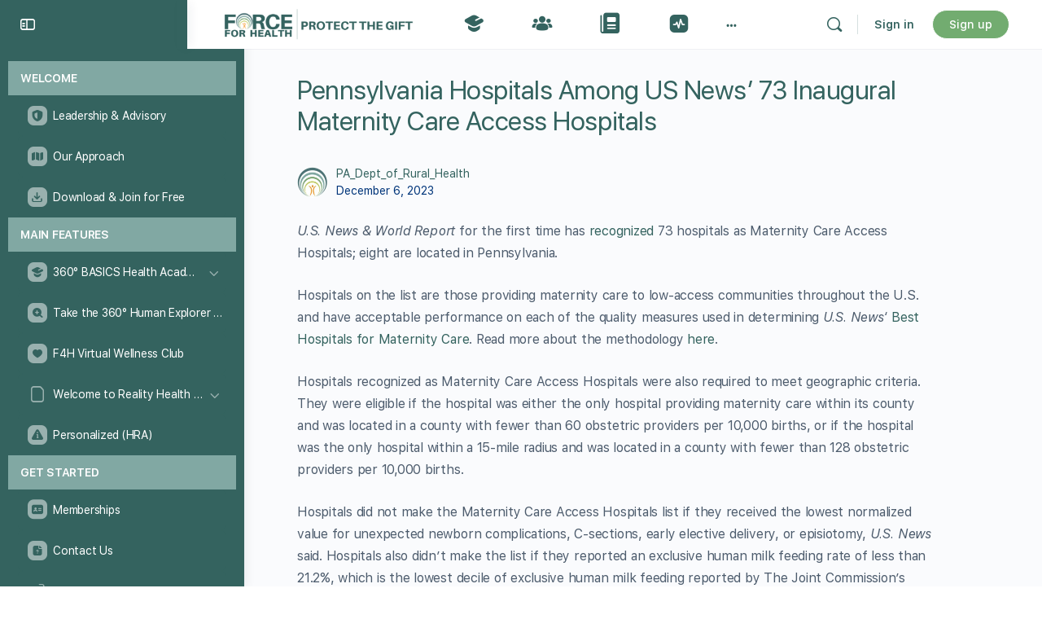

--- FILE ---
content_type: text/html; charset=UTF-8
request_url: https://theforceforhealth.com/pennsylvania-hospitals-among-us-news-73-inaugural-maternity-care-access-hospitals/
body_size: 43915
content:
<!doctype html>
<html lang="en-US">
	<head>
		<meta charset="UTF-8">
		<link rel="profile" href="http://gmpg.org/xfn/11">
		<meta name="viewport" content="width=device-width, initial-scale=1.0">
<title>Pennsylvania Hospitals Among US News’ 73 Inaugural Maternity Care Access Hospitals &#8211; The Force for Health® Network</title>
<script type="text/html" id="tmpl-bb-link-preview">
<% if ( link_scrapping ) { %>
	<% if ( link_loading ) { %>
		<span class="bb-url-scrapper-loading bb-ajax-loader"><i class="bb-icon-l bb-icon-spinner animate-spin"></i>Loading preview...</span>
	<% } %>
	<% if ( link_success || link_error ) { %>
		<a title="Cancel Preview" href="#" id="bb-close-link-suggestion">Remove Preview</a>
		<div class="bb-link-preview-container">

			<% if ( link_images && link_images.length && link_success && ! link_error && '' !== link_image_index ) { %>
				<div id="bb-url-scrapper-img-holder">
					<div class="bb-link-preview-image">
						<div class="bb-link-preview-image-cover">
							<img src="<%= link_images[link_image_index] %>"/>
						</div>
						<div class="bb-link-preview-icons">
							<%
							if ( link_images.length > 1 ) { %>
								<a data-bp-tooltip-pos="up" data-bp-tooltip="Change image" href="#" class="icon-exchange toolbar-button bp-tooltip" id="icon-exchange"><i class="bb-icon-l bb-icon-exchange"></i></a>
							<% } %>
							<% if ( link_images.length ) { %>
								<a data-bp-tooltip-pos="up" data-bp-tooltip="Remove image" href="#" class="icon-image-slash toolbar-button bp-tooltip" id="bb-link-preview-remove-image"><i class="bb-icon-l bb-icon-image-slash"></i></a>
							<% } %>
							<a data-bp-tooltip-pos="up" data-bp-tooltip="Confirm" class="toolbar-button bp-tooltip" href="#" id="bb-link-preview-select-image">
								<i class="bb-icon-check bb-icon-l"></i>
							</a>
						</div>
					</div>
					<% if ( link_images.length > 1 ) { %>
						<div class="bb-url-thumb-nav">
							<button type="button" id="bb-url-prevPicButton"><span class="bb-icon-l bb-icon-angle-left"></span></button>
							<button type="button" id="bb-url-nextPicButton"><span class="bb-icon-l bb-icon-angle-right"></span></button>
							<div id="bb-url-scrapper-img-count">
								Image <%= link_image_index + 1 %>&nbsp;of&nbsp;<%= link_images.length %>
							</div>
						</div>
					<% } %>
				</div>
			<% } %>

			<% if ( link_success && ! link_error && link_url ) { %>
				<div class="bb-link-preview-info">
					<% var a = document.createElement('a');
						a.href = link_url;
						var hostname = a.hostname;
						var domainName = hostname.replace('www.', '' );
					%>

					<% if ( 'undefined' !== typeof link_title && link_title.trim() && link_description ) { %>
						<p class="bb-link-preview-link-name"><%= domainName %></p>
					<% } %>

					<% if ( link_success && ! link_error ) { %>
						<p class="bb-link-preview-title"><%= link_title %></p>
					<% } %>

					<% if ( link_success && ! link_error ) { %>
						<div class="bb-link-preview-excerpt"><p><%= link_description %></p></div>
					<% } %>
				</div>
			<% } %>
			<% if ( link_error && ! link_success ) { %>
				<div id="bb-url-error" class="bb-url-error"><%= link_error_msg %></div>
			<% } %>
		</div>
	<% } %>
<% } %>
</script>
<script type="text/html" id="tmpl-profile-card-popup">
	<div id="profile-card" class="bb-profile-card bb-popup-card" data-bp-item-id="" data-bp-item-component="members">

		<div class="skeleton-card">
			<div class="skeleton-card-body">
				<div class="skeleton-card-avatar bb-loading-bg"></div>
				<div class="skeleton-card-entity">
					<div class="skeleton-card-type bb-loading-bg"></div>
					<div class="skeleton-card-heading bb-loading-bg"></div>
					<div class="skeleton-card-meta bb-loading-bg"></div>
				</div>
			</div>
						<div class="skeleton-card-footer skeleton-footer-plain">
				<div class="skeleton-card-button bb-loading-bg"></div>
				<div class="skeleton-card-button bb-loading-bg"></div>
				<div class="skeleton-card-button bb-loading-bg"></div>
			</div>
		</div>

		<div class="bb-card-content">
			<div class="bb-card-body">
				<div class="bb-card-avatar">
					<span class="card-profile-status"></span>
					<img src="" alt="">
				</div>
				<div class="bb-card-entity">
					<div class="bb-card-profile-type"></div>
					<h4 class="bb-card-heading"></h4>
					<div class="bb-card-meta">
						<span class="card-meta-item card-meta-joined">Joined <span></span></span>
						<span class="card-meta-item card-meta-last-active"></span>
													<span class="card-meta-item card-meta-followers"></span>
												</div>
				</div>
			</div>
			<div class="bb-card-footer">
								<div class="bb-card-action bb-card-action-outline">
					<a href="" class="card-button card-button-profile">View Profile</a>
				</div>
			</div>
		</div>

	</div>
</script>
<script type="text/html" id="tmpl-group-card-popup">
	<div id="group-card" class="bb-group-card bb-popup-card" data-bp-item-id="" data-bp-item-component="groups">

		<div class="skeleton-card">
			<div class="skeleton-card-body">
				<div class="skeleton-card-avatar bb-loading-bg"></div>
				<div class="skeleton-card-entity">
					<div class="skeleton-card-heading bb-loading-bg"></div>
					<div class="skeleton-card-meta bb-loading-bg"></div>
				</div>
			</div>
						<div class="skeleton-card-footer skeleton-footer-plain">
				<div class="skeleton-card-button bb-loading-bg"></div>
				<div class="skeleton-card-button bb-loading-bg"></div>
			</div>
		</div>

		<div class="bb-card-content">
			<div class="bb-card-body">
				<div class="bb-card-avatar">
					<img src="" alt="">
				</div>
				<div class="bb-card-entity">
					<h4 class="bb-card-heading"></h4>
					<div class="bb-card-meta">
						<span class="card-meta-item card-meta-status"></span>
						<span class="card-meta-item card-meta-type"></span>
						<span class="card-meta-item card-meta-last-active"></span>
					</div>
					<div class="card-group-members">
						<span class="bs-group-members"></span>
					</div>
				</div>
			</div>
			<div class="bb-card-footer">
								<div class="bb-card-action bb-card-action-outline">
					<a href="" class="card-button card-button-group">View Group</a>
				</div>
			</div>
		</div>

	</div>
</script>

            <style id="bb_learndash_30_custom_colors">

                
                .learndash-wrapper .bb-single-course-sidebar .ld-status.ld-primary-background {
                    background-color: #e2e7ed !important;
                    color: inherit !important;
                }

                .learndash-wrapper .ld-course-status .ld-status.ld-status-progress.ld-primary-background {
                    background-color: #ebe9e6 !important;
                    color: inherit !important;
                }

                .learndash-wrapper .learndash_content_wrap .wpProQuiz_content .wpProQuiz_button_reShowQuestion:hover {
                    background-color: #fff !important;
                }

                .learndash-wrapper .learndash_content_wrap .wpProQuiz_content .wpProQuiz_toplistTable th {
                    background-color: transparent !important;
                }

                .learndash-wrapper .wpProQuiz_content .wpProQuiz_button:not(.wpProQuiz_button_reShowQuestion):not(.wpProQuiz_button_restartQuiz) {
                    color: #fff !important;
                }

                .learndash-wrapper .wpProQuiz_content .wpProQuiz_button.wpProQuiz_button_restartQuiz {
                    color: #fff !important;
                }

                .wpProQuiz_content .wpProQuiz_results > div > .wpProQuiz_button,
                .learndash-wrapper .bb-learndash-content-wrap .ld-item-list .ld-item-list-item a.ld-item-name:hover,
                .learndash-wrapper .bb-learndash-content-wrap .ld-item-list .ld-item-list-item .ld-item-list-item-preview:hover a.ld-item-name .ld-item-title,
                .learndash-wrapper .bb-learndash-content-wrap .ld-item-list .ld-item-list-item .ld-item-list-item-preview:hover .ld-expand-button .ld-icon-arrow-down,
                .lms-topic-sidebar-wrapper .lms-lessions-list > ol li a.bb-lesson-head:hover,
                .learndash-wrapper .bb-learndash-content-wrap .ld-primary-color-hover:hover,
                .learndash-wrapper .learndash_content_wrap .ld-table-list-item-quiz .ld-primary-color-hover:hover .ld-item-title,
                .learndash-wrapper .ld-item-list-item-expanded .ld-table-list-items .ld-table-list-item .ld-table-list-item-quiz .ld-primary-color-hover:hover .ld-item-title,
                .learndash-wrapper .ld-table-list .ld-table-list-items div.ld-table-list-item a.ld-table-list-item-preview:hover .ld-topic-title,
                .lms-lesson-content .bb-type-list li a:hover,
                .lms-lesson-content .lms-quiz-list li a:hover,
                .learndash-wrapper .ld-expand-button.ld-button-alternate:hover .ld-icon-arrow-down,
                .learndash-wrapper .ld-table-list .ld-table-list-items div.ld-table-list-item a.ld-table-list-item-preview:hover .ld-topic-title:before,
                .bb-lessons-list .lms-toggle-lesson i:hover,
                .lms-topic-sidebar-wrapper .lms-course-quizzes-list > ul li a:hover,
                .lms-topic-sidebar-wrapper .lms-course-members-list .course-members-list a:hover,
                .lms-topic-sidebar-wrapper .lms-course-members-list .bb-course-member-wrap > .list-members-extra,
                .lms-topic-sidebar-wrapper .lms-course-members-list .bb-course-member-wrap > .list-members-extra:hover,
                .learndash-wrapper .ld-item-list .ld-item-list-item.ld-item-lesson-item .ld-item-list-item-preview .ld-item-name .ld-item-title .ld-item-components span,
                .bb-about-instructor h5 a:hover,
                .learndash_content_wrap .comment-respond .comment-author:hover,
                .single-sfwd-courses .comment-respond .comment-author:hover {
                    color: #34635f !important;
                }

                .learndash-wrapper .learndash_content_wrap #quiz_continue_link,
                .learndash-wrapper .learndash_content_wrap .learndash_mark_complete_button,
                .learndash-wrapper .learndash_content_wrap #learndash_mark_complete_button,
                .learndash-wrapper .learndash_content_wrap .ld-status-complete,
                .learndash-wrapper .learndash_content_wrap .ld-alert-success .ld-button,
                .learndash-wrapper .learndash_content_wrap .ld-alert-success .ld-alert-icon,
                .wpProQuiz_questionList[data-type="assessment_answer"] .wpProQuiz_questionListItem label.is-selected:before,
                .wpProQuiz_questionList[data-type="single"] .wpProQuiz_questionListItem label.is-selected:before,
                .wpProQuiz_questionList[data-type="multiple"] .wpProQuiz_questionListItem label.is-selected:before {
                    background-color: #34635f !important;
                }

                .wpProQuiz_content .wpProQuiz_results > div > .wpProQuiz_button,
                .wpProQuiz_questionList[data-type="multiple"] .wpProQuiz_questionListItem label.is-selected:before {
                    border-color: #34635f !important;
                }

                .learndash-wrapper .wpProQuiz_content .wpProQuiz_button.wpProQuiz_button_restartQuiz,
                .learndash-wrapper .wpProQuiz_content .wpProQuiz_button.wpProQuiz_button_restartQuiz:hover,
                #learndash-page-content .sfwd-course-nav .learndash_next_prev_link a:hover,
                .bb-cover-list-item .ld-primary-background {
                    background-color: #34635f !important;
                }

                
                
                .lms-topic-sidebar-wrapper .ld-secondary-background,
                .i-progress.i-progress-completed,
                .bb-cover-list-item .ld-secondary-background,
                .learndash-wrapper .ld-status-icon.ld-status-complete.ld-secondary-background,
                .learndash-wrapper .ld-status-icon.ld-quiz-complete,
                .ld-progress-bar .ld-progress-bar-percentage.ld-secondary-background {
                    background-color: #72ac70 !important;
                }

                .bb-progress .bb-progress-circle {
                    border-color: #72ac70 !important;
                }

                .learndash-wrapper .ld-alert-success {
                    border-color: #DCDFE3 !important;
                }

                .learndash-wrapper .ld-secondary-in-progress-icon {
                    color: #72ac70 !important;
                }

                .learndash-wrapper .bb-learndash-content-wrap .ld-secondary-in-progress-icon {
                    border-left-color: #DEDFE2 !important;
                    border-top-color: #DEDFE2 !important;
                }

                
                
                .learndash-wrapper .ld-item-list .ld-item-list-item.ld-item-lesson-item .ld-item-name .ld-item-title .ld-item-components span.ld-status-waiting,
                .learndash-wrapper .ld-item-list .ld-item-list-item.ld-item-lesson-item .ld-item-name .ld-item-title .ld-item-components span.ld-status-waiting span.ld-icon,
                .learndash-wrapper .ld-status-waiting {
                    background-color: #000000 !important;
                }

                
            </style>

			<meta name='robots' content='max-image-preview:large' />

            <script data-no-defer="1" data-ezscrex="false" data-cfasync="false" data-pagespeed-no-defer data-cookieconsent="ignore">
                var ctPublicFunctions = {"_ajax_nonce":"6e53ad648a","_rest_nonce":"c2042ad542","_ajax_url":"\/wp-admin\/admin-ajax.php","_rest_url":"https:\/\/theforceforhealth.com\/wp-json\/","data__cookies_type":"none","data__ajax_type":"rest","data__bot_detector_enabled":"1","data__frontend_data_log_enabled":1,"cookiePrefix":"","wprocket_detected":false,"host_url":"theforceforhealth.com","text__ee_click_to_select":"Click to select the whole data","text__ee_original_email":"The complete one is","text__ee_got_it":"Got it","text__ee_blocked":"Blocked","text__ee_cannot_connect":"Cannot connect","text__ee_cannot_decode":"Can not decode email. Unknown reason","text__ee_email_decoder":"CleanTalk email decoder","text__ee_wait_for_decoding":"The magic is on the way!","text__ee_decoding_process":"Please wait a few seconds while we decode the contact data."}
            </script>
        
            <script data-no-defer="1" data-ezscrex="false" data-cfasync="false" data-pagespeed-no-defer data-cookieconsent="ignore">
                var ctPublic = {"_ajax_nonce":"6e53ad648a","settings__forms__check_internal":"0","settings__forms__check_external":"0","settings__forms__force_protection":"0","settings__forms__search_test":"1","settings__forms__wc_add_to_cart":"0","settings__data__bot_detector_enabled":"1","settings__sfw__anti_crawler":0,"blog_home":"https:\/\/theforceforhealth.com\/","pixel__setting":"3","pixel__enabled":true,"pixel__url":null,"data__email_check_before_post":"0","data__email_check_exist_post":"0","data__cookies_type":"none","data__key_is_ok":true,"data__visible_fields_required":true,"wl_brandname":"Anti-Spam by CleanTalk","wl_brandname_short":"CleanTalk","ct_checkjs_key":"71f56278ec6d5f69d8a8f49b69bb8e3a950cbaf3c890ea948751afdf160a02e9","emailEncoderPassKey":"7b68bdff9530e36b96cc1e90fd2eece8","bot_detector_forms_excluded":"W10=","advancedCacheExists":false,"varnishCacheExists":false,"wc_ajax_add_to_cart":true,"theRealPerson":{"phrases":{"trpHeading":"The Real Person Badge!","trpContent1":"The commenter acts as a real person and verified as not a bot.","trpContent2":" Anti-Spam by CleanTalk","trpContentLearnMore":"Learn more"},"trpContentLink":"https:\/\/cleantalk.org\/help\/the-real-person?utm_id=&amp;utm_term=&amp;utm_source=admin_side&amp;utm_medium=trp_badge&amp;utm_content=trp_badge_link_click&amp;utm_campaign=apbct_links","imgPersonUrl":"https:\/\/theforceforhealth.com\/wp-content\/plugins\/cleantalk-spam-protect\/css\/images\/real_user.svg","imgShieldUrl":"https:\/\/theforceforhealth.com\/wp-content\/plugins\/cleantalk-spam-protect\/css\/images\/shield.svg"}}
            </script>
        <link rel='dns-prefetch' href='//www.google.com' />
<link rel='dns-prefetch' href='//fd.cleantalk.org' />
<link rel='dns-prefetch' href='//cdn.onesignal.com' />
<link rel='dns-prefetch' href='//fonts.googleapis.com' />
<link rel="alternate" type="application/rss+xml" title="The Force for Health® Network &raquo; Feed" href="https://theforceforhealth.com/feed/" />
<link rel="alternate" type="application/rss+xml" title="The Force for Health® Network &raquo; Comments Feed" href="https://theforceforhealth.com/comments/feed/" />
<link rel="alternate" type="application/rss+xml" title="The Force for Health® Network &raquo; Pennsylvania Hospitals Among US News’ 73 Inaugural Maternity Care Access Hospitals Comments Feed" href="https://theforceforhealth.com/pennsylvania-hospitals-among-us-news-73-inaugural-maternity-care-access-hospitals/feed/" />
<link rel="alternate" title="oEmbed (JSON)" type="application/json+oembed" href="https://theforceforhealth.com/wp-json/oembed/1.0/embed?url=https%3A%2F%2Ftheforceforhealth.com%2Fpennsylvania-hospitals-among-us-news-73-inaugural-maternity-care-access-hospitals%2F" />
<link rel="alternate" title="oEmbed (XML)" type="text/xml+oembed" href="https://theforceforhealth.com/wp-json/oembed/1.0/embed?url=https%3A%2F%2Ftheforceforhealth.com%2Fpennsylvania-hospitals-among-us-news-73-inaugural-maternity-care-access-hospitals%2F&#038;format=xml" />
<style id='wp-img-auto-sizes-contain-inline-css' type='text/css'>
img:is([sizes=auto i],[sizes^="auto," i]){contain-intrinsic-size:3000px 1500px}
/*# sourceURL=wp-img-auto-sizes-contain-inline-css */
</style>

<link rel='stylesheet' id='mec-select2-style-css' href='https://theforceforhealth.com/wp-content/plugins/modern-events-calendar/assets/packages/select2/select2.min.css?ver=7.28.0.1768903287' type='text/css' media='all' />
<link rel='stylesheet' id='mec-font-icons-css' href='https://theforceforhealth.com/wp-content/plugins/modern-events-calendar/assets/css/iconfonts.css?ver=7.28.0.1768903287' type='text/css' media='all' />
<link rel='stylesheet' id='mec-frontend-style-css' href='https://theforceforhealth.com/wp-content/plugins/modern-events-calendar/assets/css/frontend.min.css?ver=7.28.0.1768903287' type='text/css' media='all' />
<link rel='stylesheet' id='mec-tooltip-style-css' href='https://theforceforhealth.com/wp-content/plugins/modern-events-calendar/assets/packages/tooltip/tooltip.css?ver=7.28.0.1768903287' type='text/css' media='all' />
<link rel='stylesheet' id='mec-tooltip-shadow-style-css' href='https://theforceforhealth.com/wp-content/plugins/modern-events-calendar/assets/packages/tooltip/tooltipster-sideTip-shadow.min.css?ver=7.28.0.1768903287' type='text/css' media='all' />
<link rel='stylesheet' id='featherlight-css' href='https://theforceforhealth.com/wp-content/plugins/modern-events-calendar/assets/packages/featherlight/featherlight.css?ver=7.28.0.1768903287' type='text/css' media='all' />
<link rel='stylesheet' id='mec-lity-style-css' href='https://theforceforhealth.com/wp-content/plugins/modern-events-calendar/assets/packages/lity/lity.min.css?ver=7.28.0.1768903287' type='text/css' media='all' />
<link rel='stylesheet' id='mec-general-calendar-style-css' href='https://theforceforhealth.com/wp-content/plugins/modern-events-calendar/assets/css/mec-general-calendar.css?ver=7.28.0.1768903287' type='text/css' media='all' />
<link rel='stylesheet' id='bp-nouveau-icons-map-css' href='https://theforceforhealth.com/wp-content/plugins/buddyboss-platform/bp-templates/bp-nouveau/icons/css/icons-map.min.css?ver=2.17.0' type='text/css' media='all' />
<link rel='stylesheet' id='bp-nouveau-bb-icons-css' href='https://theforceforhealth.com/wp-content/plugins/buddyboss-platform/bp-templates/bp-nouveau/icons/css/bb-icons.min.css?ver=1.0.8' type='text/css' media='all' />
<link rel='stylesheet' id='dashicons-css' href='https://theforceforhealth.com/wp-includes/css/dashicons.min.css?ver=6.9' type='text/css' media='all' />
<link rel='stylesheet' id='bp-nouveau-css' href='https://theforceforhealth.com/wp-content/plugins/buddyboss-platform/bp-templates/bp-nouveau/css/buddypress.min.css?ver=2.17.0' type='text/css' media='all' />
<style id='bp-nouveau-inline-css' type='text/css'>
.list-wrap .bs-group-cover a:before{ background:unset; }
body .bp-member-type.bb-current-member-teen-client {background-color:#1e73be !important;}body .bp-member-type.bb-current-member-teen-client {color:#ffffff !important;}body .bp-member-type.bb-current-member-state-directors {background-color:#34635f !important;}body .bp-member-type.bb-current-member-state-directors {color:#ffffff !important;}
/*# sourceURL=bp-nouveau-inline-css */
</style>
<link rel='stylesheet' id='fluentform-elementor-widget-css' href='https://theforceforhealth.com/wp-content/plugins/fluentform/assets/css/fluent-forms-elementor-widget.css?ver=6.1.12' type='text/css' media='all' />
<link rel='stylesheet' id='buddyboss_legacy-css' href='https://theforceforhealth.com/wp-content/themes/buddyboss-theme/inc/plugins/buddyboss-menu-icons/vendor/kucrut/icon-picker/css/types/buddyboss_legacy.css?ver=1.0' type='text/css' media='all' />
<link rel='stylesheet' id='elusive-css' href='https://theforceforhealth.com/wp-content/themes/buddyboss-theme/inc/plugins/buddyboss-menu-icons/vendor/kucrut/icon-picker/css/types/elusive.css?ver=2.0' type='text/css' media='all' />
<link rel='stylesheet' id='font-awesome-css' href='https://theforceforhealth.com/wp-content/themes/buddyboss-theme/inc/plugins/buddyboss-menu-icons/vendor/kucrut/icon-picker/css/types/font-awesome.css?ver=4.7.0' type='text/css' media='all' />
<link rel='stylesheet' id='foundation-icons-css' href='https://theforceforhealth.com/wp-content/themes/buddyboss-theme/inc/plugins/buddyboss-menu-icons/vendor/kucrut/icon-picker/css/types/foundation-icons.css?ver=3.0' type='text/css' media='all' />
<link rel='stylesheet' id='genericons-css' href='https://theforceforhealth.com/wp-content/themes/buddyboss-theme/inc/plugins/buddyboss-menu-icons/vendor/kucrut/icon-picker/css/types/genericons.css?ver=3.4' type='text/css' media='all' />
<link rel='stylesheet' id='wp-block-library-css' href='https://theforceforhealth.com/wp-includes/css/dist/block-library/style.min.css?ver=6.9' type='text/css' media='all' />
<style id='classic-theme-styles-inline-css' type='text/css'>
/*! This file is auto-generated */
.wp-block-button__link{color:#fff;background-color:#32373c;border-radius:9999px;box-shadow:none;text-decoration:none;padding:calc(.667em + 2px) calc(1.333em + 2px);font-size:1.125em}.wp-block-file__button{background:#32373c;color:#fff;text-decoration:none}
/*# sourceURL=/wp-includes/css/classic-themes.min.css */
</style>
<link rel='stylesheet' id='bb_theme_block-buddypanel-style-css-css' href='https://theforceforhealth.com/wp-content/themes/buddyboss-theme/blocks/buddypanel/build/style-buddypanel.css?ver=0d3f6dc312fb857c6779' type='text/css' media='all' />
<link rel='stylesheet' id='ulgm-gutenberg-blocks-css' href='https://theforceforhealth.com/wp-content/plugins/uncanny-learndash-groups-disabled/src/blocks/dist/index.css?ver=6.1.3' type='text/css' media='all' />
<style id='global-styles-inline-css' type='text/css'>
:root{--wp--preset--aspect-ratio--square: 1;--wp--preset--aspect-ratio--4-3: 4/3;--wp--preset--aspect-ratio--3-4: 3/4;--wp--preset--aspect-ratio--3-2: 3/2;--wp--preset--aspect-ratio--2-3: 2/3;--wp--preset--aspect-ratio--16-9: 16/9;--wp--preset--aspect-ratio--9-16: 9/16;--wp--preset--color--black: #000000;--wp--preset--color--cyan-bluish-gray: #abb8c3;--wp--preset--color--white: #ffffff;--wp--preset--color--pale-pink: #f78da7;--wp--preset--color--vivid-red: #cf2e2e;--wp--preset--color--luminous-vivid-orange: #ff6900;--wp--preset--color--luminous-vivid-amber: #fcb900;--wp--preset--color--light-green-cyan: #7bdcb5;--wp--preset--color--vivid-green-cyan: #00d084;--wp--preset--color--pale-cyan-blue: #8ed1fc;--wp--preset--color--vivid-cyan-blue: #0693e3;--wp--preset--color--vivid-purple: #9b51e0;--wp--preset--gradient--vivid-cyan-blue-to-vivid-purple: linear-gradient(135deg,rgb(6,147,227) 0%,rgb(155,81,224) 100%);--wp--preset--gradient--light-green-cyan-to-vivid-green-cyan: linear-gradient(135deg,rgb(122,220,180) 0%,rgb(0,208,130) 100%);--wp--preset--gradient--luminous-vivid-amber-to-luminous-vivid-orange: linear-gradient(135deg,rgb(252,185,0) 0%,rgb(255,105,0) 100%);--wp--preset--gradient--luminous-vivid-orange-to-vivid-red: linear-gradient(135deg,rgb(255,105,0) 0%,rgb(207,46,46) 100%);--wp--preset--gradient--very-light-gray-to-cyan-bluish-gray: linear-gradient(135deg,rgb(238,238,238) 0%,rgb(169,184,195) 100%);--wp--preset--gradient--cool-to-warm-spectrum: linear-gradient(135deg,rgb(74,234,220) 0%,rgb(151,120,209) 20%,rgb(207,42,186) 40%,rgb(238,44,130) 60%,rgb(251,105,98) 80%,rgb(254,248,76) 100%);--wp--preset--gradient--blush-light-purple: linear-gradient(135deg,rgb(255,206,236) 0%,rgb(152,150,240) 100%);--wp--preset--gradient--blush-bordeaux: linear-gradient(135deg,rgb(254,205,165) 0%,rgb(254,45,45) 50%,rgb(107,0,62) 100%);--wp--preset--gradient--luminous-dusk: linear-gradient(135deg,rgb(255,203,112) 0%,rgb(199,81,192) 50%,rgb(65,88,208) 100%);--wp--preset--gradient--pale-ocean: linear-gradient(135deg,rgb(255,245,203) 0%,rgb(182,227,212) 50%,rgb(51,167,181) 100%);--wp--preset--gradient--electric-grass: linear-gradient(135deg,rgb(202,248,128) 0%,rgb(113,206,126) 100%);--wp--preset--gradient--midnight: linear-gradient(135deg,rgb(2,3,129) 0%,rgb(40,116,252) 100%);--wp--preset--font-size--small: 13px;--wp--preset--font-size--medium: 20px;--wp--preset--font-size--large: 36px;--wp--preset--font-size--x-large: 42px;--wp--preset--spacing--20: 0.44rem;--wp--preset--spacing--30: 0.67rem;--wp--preset--spacing--40: 1rem;--wp--preset--spacing--50: 1.5rem;--wp--preset--spacing--60: 2.25rem;--wp--preset--spacing--70: 3.38rem;--wp--preset--spacing--80: 5.06rem;--wp--preset--shadow--natural: 6px 6px 9px rgba(0, 0, 0, 0.2);--wp--preset--shadow--deep: 12px 12px 50px rgba(0, 0, 0, 0.4);--wp--preset--shadow--sharp: 6px 6px 0px rgba(0, 0, 0, 0.2);--wp--preset--shadow--outlined: 6px 6px 0px -3px rgb(255, 255, 255), 6px 6px rgb(0, 0, 0);--wp--preset--shadow--crisp: 6px 6px 0px rgb(0, 0, 0);}:where(.is-layout-flex){gap: 0.5em;}:where(.is-layout-grid){gap: 0.5em;}body .is-layout-flex{display: flex;}.is-layout-flex{flex-wrap: wrap;align-items: center;}.is-layout-flex > :is(*, div){margin: 0;}body .is-layout-grid{display: grid;}.is-layout-grid > :is(*, div){margin: 0;}:where(.wp-block-columns.is-layout-flex){gap: 2em;}:where(.wp-block-columns.is-layout-grid){gap: 2em;}:where(.wp-block-post-template.is-layout-flex){gap: 1.25em;}:where(.wp-block-post-template.is-layout-grid){gap: 1.25em;}.has-black-color{color: var(--wp--preset--color--black) !important;}.has-cyan-bluish-gray-color{color: var(--wp--preset--color--cyan-bluish-gray) !important;}.has-white-color{color: var(--wp--preset--color--white) !important;}.has-pale-pink-color{color: var(--wp--preset--color--pale-pink) !important;}.has-vivid-red-color{color: var(--wp--preset--color--vivid-red) !important;}.has-luminous-vivid-orange-color{color: var(--wp--preset--color--luminous-vivid-orange) !important;}.has-luminous-vivid-amber-color{color: var(--wp--preset--color--luminous-vivid-amber) !important;}.has-light-green-cyan-color{color: var(--wp--preset--color--light-green-cyan) !important;}.has-vivid-green-cyan-color{color: var(--wp--preset--color--vivid-green-cyan) !important;}.has-pale-cyan-blue-color{color: var(--wp--preset--color--pale-cyan-blue) !important;}.has-vivid-cyan-blue-color{color: var(--wp--preset--color--vivid-cyan-blue) !important;}.has-vivid-purple-color{color: var(--wp--preset--color--vivid-purple) !important;}.has-black-background-color{background-color: var(--wp--preset--color--black) !important;}.has-cyan-bluish-gray-background-color{background-color: var(--wp--preset--color--cyan-bluish-gray) !important;}.has-white-background-color{background-color: var(--wp--preset--color--white) !important;}.has-pale-pink-background-color{background-color: var(--wp--preset--color--pale-pink) !important;}.has-vivid-red-background-color{background-color: var(--wp--preset--color--vivid-red) !important;}.has-luminous-vivid-orange-background-color{background-color: var(--wp--preset--color--luminous-vivid-orange) !important;}.has-luminous-vivid-amber-background-color{background-color: var(--wp--preset--color--luminous-vivid-amber) !important;}.has-light-green-cyan-background-color{background-color: var(--wp--preset--color--light-green-cyan) !important;}.has-vivid-green-cyan-background-color{background-color: var(--wp--preset--color--vivid-green-cyan) !important;}.has-pale-cyan-blue-background-color{background-color: var(--wp--preset--color--pale-cyan-blue) !important;}.has-vivid-cyan-blue-background-color{background-color: var(--wp--preset--color--vivid-cyan-blue) !important;}.has-vivid-purple-background-color{background-color: var(--wp--preset--color--vivid-purple) !important;}.has-black-border-color{border-color: var(--wp--preset--color--black) !important;}.has-cyan-bluish-gray-border-color{border-color: var(--wp--preset--color--cyan-bluish-gray) !important;}.has-white-border-color{border-color: var(--wp--preset--color--white) !important;}.has-pale-pink-border-color{border-color: var(--wp--preset--color--pale-pink) !important;}.has-vivid-red-border-color{border-color: var(--wp--preset--color--vivid-red) !important;}.has-luminous-vivid-orange-border-color{border-color: var(--wp--preset--color--luminous-vivid-orange) !important;}.has-luminous-vivid-amber-border-color{border-color: var(--wp--preset--color--luminous-vivid-amber) !important;}.has-light-green-cyan-border-color{border-color: var(--wp--preset--color--light-green-cyan) !important;}.has-vivid-green-cyan-border-color{border-color: var(--wp--preset--color--vivid-green-cyan) !important;}.has-pale-cyan-blue-border-color{border-color: var(--wp--preset--color--pale-cyan-blue) !important;}.has-vivid-cyan-blue-border-color{border-color: var(--wp--preset--color--vivid-cyan-blue) !important;}.has-vivid-purple-border-color{border-color: var(--wp--preset--color--vivid-purple) !important;}.has-vivid-cyan-blue-to-vivid-purple-gradient-background{background: var(--wp--preset--gradient--vivid-cyan-blue-to-vivid-purple) !important;}.has-light-green-cyan-to-vivid-green-cyan-gradient-background{background: var(--wp--preset--gradient--light-green-cyan-to-vivid-green-cyan) !important;}.has-luminous-vivid-amber-to-luminous-vivid-orange-gradient-background{background: var(--wp--preset--gradient--luminous-vivid-amber-to-luminous-vivid-orange) !important;}.has-luminous-vivid-orange-to-vivid-red-gradient-background{background: var(--wp--preset--gradient--luminous-vivid-orange-to-vivid-red) !important;}.has-very-light-gray-to-cyan-bluish-gray-gradient-background{background: var(--wp--preset--gradient--very-light-gray-to-cyan-bluish-gray) !important;}.has-cool-to-warm-spectrum-gradient-background{background: var(--wp--preset--gradient--cool-to-warm-spectrum) !important;}.has-blush-light-purple-gradient-background{background: var(--wp--preset--gradient--blush-light-purple) !important;}.has-blush-bordeaux-gradient-background{background: var(--wp--preset--gradient--blush-bordeaux) !important;}.has-luminous-dusk-gradient-background{background: var(--wp--preset--gradient--luminous-dusk) !important;}.has-pale-ocean-gradient-background{background: var(--wp--preset--gradient--pale-ocean) !important;}.has-electric-grass-gradient-background{background: var(--wp--preset--gradient--electric-grass) !important;}.has-midnight-gradient-background{background: var(--wp--preset--gradient--midnight) !important;}.has-small-font-size{font-size: var(--wp--preset--font-size--small) !important;}.has-medium-font-size{font-size: var(--wp--preset--font-size--medium) !important;}.has-large-font-size{font-size: var(--wp--preset--font-size--large) !important;}.has-x-large-font-size{font-size: var(--wp--preset--font-size--x-large) !important;}
:where(.wp-block-post-template.is-layout-flex){gap: 1.25em;}:where(.wp-block-post-template.is-layout-grid){gap: 1.25em;}
:where(.wp-block-term-template.is-layout-flex){gap: 1.25em;}:where(.wp-block-term-template.is-layout-grid){gap: 1.25em;}
:where(.wp-block-columns.is-layout-flex){gap: 2em;}:where(.wp-block-columns.is-layout-grid){gap: 2em;}
:root :where(.wp-block-pullquote){font-size: 1.5em;line-height: 1.6;}
/*# sourceURL=global-styles-inline-css */
</style>
<link rel='stylesheet' id='bb-pro-enqueue-scripts-css' href='https://theforceforhealth.com/wp-content/plugins/buddyboss-platform-pro/assets/css/index.min.css?ver=2.12.0' type='text/css' media='all' />
<link rel='stylesheet' id='bb-access-control-css' href='https://theforceforhealth.com/wp-content/plugins/buddyboss-platform-pro/includes/access-control/assets/css/bb-access-control.min.css?ver=2.12.0' type='text/css' media='all' />
<link rel='stylesheet' id='bb-polls-style-css' href='https://theforceforhealth.com/wp-content/plugins/buddyboss-platform-pro/includes/polls/assets/css/bb-polls.min.css?ver=2.12.0' type='text/css' media='all' />
<link rel='stylesheet' id='bb-schedule-posts-css' href='https://theforceforhealth.com/wp-content/plugins/buddyboss-platform-pro/includes/schedule-posts/assets/css/bb-schedule-posts.min.css?ver=2.12.0' type='text/css' media='all' />
<link rel='stylesheet' id='bb-activity-post-feature-image-css' href='https://theforceforhealth.com/wp-content/plugins/buddyboss-platform-pro/includes/platform-settings/activity/post-feature-image/assets/css/bb-activity-post-feature-image.min.css?ver=2.12.0' type='text/css' media='all' />
<link rel='stylesheet' id='bb-cropper-css-css' href='https://theforceforhealth.com/wp-content/plugins/buddyboss-platform/bp-core/css/vendor/cropper.min.css?ver=2.17.0' type='text/css' media='all' />
<link rel='stylesheet' id='bb-meprlms-frontend-css' href='https://theforceforhealth.com/wp-content/plugins/buddyboss-platform-pro/includes/integrations/meprlms/assets/css/meprlms-frontend.min.css?ver=2.17.0' type='text/css' media='all' />
<link rel='stylesheet' id='bb-tutorlms-admin-css' href='https://theforceforhealth.com/wp-content/plugins/buddyboss-platform-pro/includes/integrations/tutorlms/assets/css/bb-tutorlms-admin.min.css?ver=2.17.0' type='text/css' media='all' />
<link rel='stylesheet' id='bp-media-videojs-css-css' href='https://theforceforhealth.com/wp-content/plugins/buddyboss-platform/bp-core/css/vendor/video-js.min.css?ver=2.17.0' type='text/css' media='all' />
<link rel='stylesheet' id='bb-sso-login-css' href='https://theforceforhealth.com/wp-content/plugins/buddyboss-platform-pro/includes/sso/assets/css/bb-sso-login.min.css?ver=2.12.0' type='text/css' media='all' />
<link rel='stylesheet' id='bp-mentions-css-css' href='https://theforceforhealth.com/wp-content/plugins/buddyboss-platform/bp-core/css/mentions.min.css?ver=2.17.0' type='text/css' media='all' />
<link rel='stylesheet' id='cleantalk-public-css-css' href='https://theforceforhealth.com/wp-content/plugins/cleantalk-spam-protect/css/cleantalk-public.min.css?ver=6.70.1_1767075405' type='text/css' media='all' />
<link rel='stylesheet' id='cleantalk-email-decoder-css-css' href='https://theforceforhealth.com/wp-content/plugins/cleantalk-spam-protect/css/cleantalk-email-decoder.min.css?ver=6.70.1_1767075405' type='text/css' media='all' />
<link rel='stylesheet' id='cleantalk-trp-css-css' href='https://theforceforhealth.com/wp-content/plugins/cleantalk-spam-protect/css/cleantalk-trp.min.css?ver=6.70.1_1767075405' type='text/css' media='all' />
<link rel='stylesheet' id='gamipress-css-css' href='https://theforceforhealth.com/wp-content/plugins/gamipress/assets/css/gamipress.min.css?ver=7.6.2' type='text/css' media='all' />
<link rel='stylesheet' id='learndash-notes-css' href='https://theforceforhealth.com/wp-content/plugins/learndash-notes/css/note.css?ver=1.7.4' type='text/css' media='all' />
<link rel='stylesheet' id='svgAvatars-roboto-font-css' href='//fonts.googleapis.com/css?family=Roboto+Condensed%3A400%2C300%2C700%7CRoboto%3A400%2C300%2C500%2C700&#038;subset=latin%2Ccyrillic-ext%2Ccyrillic%2Clatin-ext&#038;ver=6.9' type='text/css' media='all' />
<link rel='stylesheet' id='svgAvatars-spectrum-css-css' href='https://theforceforhealth.com/wp-content/plugins/svg-avatars-generator/data/css/spectrum.css?ver=1.5' type='text/css' media='all' />
<link rel='stylesheet' id='svgAvatars-styles-css' href='https://theforceforhealth.com/wp-content/plugins/svg-avatars-generator/data/css/svgavatars.css?ver=1.5' type='text/css' media='all' />
<link rel='stylesheet' id='svgAvatars-custom-css' href='https://theforceforhealth.com/wp-content/plugins/svg-avatars-generator/data/css/svgavatars-custom.css?ver=1.5' type='text/css' media='all' />
<link rel='stylesheet' id='woocommerce-layout-css' href='https://theforceforhealth.com/wp-content/plugins/woocommerce/assets/css/woocommerce-layout.css?ver=10.3.7' type='text/css' media='all' />
<link rel='stylesheet' id='woocommerce-smallscreen-css' href='https://theforceforhealth.com/wp-content/plugins/woocommerce/assets/css/woocommerce-smallscreen.css?ver=10.3.7' type='text/css' media='only screen and (max-width: 768px)' />
<link rel='stylesheet' id='woocommerce-general-css' href='https://theforceforhealth.com/wp-content/plugins/woocommerce/assets/css/woocommerce.css?ver=10.3.7' type='text/css' media='all' />
<style id='woocommerce-inline-inline-css' type='text/css'>
.woocommerce form .form-row .required { visibility: visible; }
/*# sourceURL=woocommerce-inline-inline-css */
</style>
<link rel='stylesheet' id='buddyboss_appstyle-css' href='https://theforceforhealth.com/wp-content/plugins/buddyboss-app/assets/css/main.css?ver=2.2.70' type='text/css' media='all' />
<link rel='stylesheet' id='learndash_quiz_front_css-css' href='//theforceforhealth.com/wp-content/plugins/sfwd-lms/themes/legacy/templates/learndash_quiz_front.min.css?ver=4.25.7.1' type='text/css' media='all' />
<link rel='stylesheet' id='learndash-css' href='//theforceforhealth.com/wp-content/plugins/sfwd-lms/src/assets/dist/css/styles.css?ver=4.25.7.1' type='text/css' media='all' />
<link rel='stylesheet' id='jquery-dropdown-css-css' href='//theforceforhealth.com/wp-content/plugins/sfwd-lms/assets/css/jquery.dropdown.min.css?ver=4.25.7.1' type='text/css' media='all' />
<link rel='stylesheet' id='learndash_lesson_video-css' href='//theforceforhealth.com/wp-content/plugins/sfwd-lms/themes/legacy/templates/learndash_lesson_video.min.css?ver=4.25.7.1' type='text/css' media='all' />
<link rel='stylesheet' id='learndash-admin-bar-css' href='https://theforceforhealth.com/wp-content/plugins/sfwd-lms/src/assets/dist/css/admin-bar/styles.css?ver=4.25.7.1' type='text/css' media='all' />
<link rel='stylesheet' id='learndash-course-grid-skin-grid-css' href='https://theforceforhealth.com/wp-content/plugins/sfwd-lms/includes/course-grid/templates/skins/grid/style.css?ver=4.25.7.1' type='text/css' media='all' />
<link rel='stylesheet' id='learndash-course-grid-pagination-css' href='https://theforceforhealth.com/wp-content/plugins/sfwd-lms/includes/course-grid/templates/pagination/style.css?ver=4.25.7.1' type='text/css' media='all' />
<link rel='stylesheet' id='learndash-course-grid-filter-css' href='https://theforceforhealth.com/wp-content/plugins/sfwd-lms/includes/course-grid/templates/filter/style.css?ver=4.25.7.1' type='text/css' media='all' />
<link rel='stylesheet' id='learndash-course-grid-card-grid-1-css' href='https://theforceforhealth.com/wp-content/plugins/sfwd-lms/includes/course-grid/templates/cards/grid-1/style.css?ver=4.25.7.1' type='text/css' media='all' />
<link rel='stylesheet' id='h5p-plugin-styles-css' href='https://theforceforhealth.com/wp-content/plugins/h5p/h5p-php-library/styles/h5p.css?ver=1.16.2' type='text/css' media='all' />
<link rel='stylesheet' id='brands-styles-css' href='https://theforceforhealth.com/wp-content/plugins/woocommerce/assets/css/brands.css?ver=10.3.7' type='text/css' media='all' />
<link rel='stylesheet' id='redux-extendify-styles-css' href='https://theforceforhealth.com/wp-content/themes/buddyboss-theme/inc/admin/framework/redux-core/assets/css/extendify-utilities.css?ver=4.4.11' type='text/css' media='all' />
<link rel='stylesheet' id='buddyboss-theme-fonts-css' href='https://theforceforhealth.com/wp-content/themes/buddyboss-theme/assets/fonts/fonts.css?ver=2.16.1' type='text/css' media='all' />
<link rel='stylesheet' id='learndash-front-css' href='//theforceforhealth.com/wp-content/plugins/sfwd-lms/themes/ld30/assets/css/learndash.min.css?ver=4.25.7.1' type='text/css' media='all' />
<style id='learndash-front-inline-css' type='text/css'>
		.learndash-wrapper .ld-item-list .ld-item-list-item.ld-is-next,
		.learndash-wrapper .wpProQuiz_content .wpProQuiz_questionListItem label:focus-within {
			border-color: #34635f;
		}

		/*
		.learndash-wrapper a:not(.ld-button):not(#quiz_continue_link):not(.ld-focus-menu-link):not(.btn-blue):not(#quiz_continue_link):not(.ld-js-register-account):not(#ld-focus-mode-course-heading):not(#btn-join):not(.ld-item-name):not(.ld-table-list-item-preview):not(.ld-lesson-item-preview-heading),
		 */

		.learndash-wrapper .ld-breadcrumbs a,
		.learndash-wrapper .ld-lesson-item.ld-is-current-lesson .ld-lesson-item-preview-heading,
		.learndash-wrapper .ld-lesson-item.ld-is-current-lesson .ld-lesson-title,
		.learndash-wrapper .ld-primary-color-hover:hover,
		.learndash-wrapper .ld-primary-color,
		.learndash-wrapper .ld-primary-color-hover:hover,
		.learndash-wrapper .ld-primary-color,
		.learndash-wrapper .ld-tabs .ld-tabs-navigation .ld-tab.ld-active,
		.learndash-wrapper .ld-button.ld-button-transparent,
		.learndash-wrapper .ld-button.ld-button-reverse,
		.learndash-wrapper .ld-icon-certificate,
		.learndash-wrapper .ld-login-modal .ld-login-modal-login .ld-modal-heading,
		#wpProQuiz_user_content a,
		.learndash-wrapper .ld-item-list .ld-item-list-item a.ld-item-name:hover,
		.learndash-wrapper .ld-focus-comments__heading-actions .ld-expand-button,
		.learndash-wrapper .ld-focus-comments__heading a,
		.learndash-wrapper .ld-focus-comments .comment-respond a,
		.learndash-wrapper .ld-focus-comment .ld-comment-reply a.comment-reply-link:hover,
		.learndash-wrapper .ld-expand-button.ld-button-alternate {
			color: #34635f !important;
		}

		.learndash-wrapper .ld-focus-comment.bypostauthor>.ld-comment-wrapper,
		.learndash-wrapper .ld-focus-comment.role-group_leader>.ld-comment-wrapper,
		.learndash-wrapper .ld-focus-comment.role-administrator>.ld-comment-wrapper {
			background-color:rgba(52, 99, 95, 0.03) !important;
		}


		.learndash-wrapper .ld-primary-background,
		.learndash-wrapper .ld-tabs .ld-tabs-navigation .ld-tab.ld-active:after {
			background: #34635f !important;
		}



		.learndash-wrapper .ld-course-navigation .ld-lesson-item.ld-is-current-lesson .ld-status-incomplete,
		.learndash-wrapper .ld-focus-comment.bypostauthor:not(.ptype-sfwd-assignment) >.ld-comment-wrapper>.ld-comment-avatar img,
		.learndash-wrapper .ld-focus-comment.role-group_leader>.ld-comment-wrapper>.ld-comment-avatar img,
		.learndash-wrapper .ld-focus-comment.role-administrator>.ld-comment-wrapper>.ld-comment-avatar img {
			border-color: #34635f !important;
		}



		.learndash-wrapper .ld-loading::before {
			border-top:3px solid #34635f !important;
		}

		.learndash-wrapper .ld-button:hover:not([disabled]):not(.ld-button-transparent):not(.ld--ignore-inline-css),
		#learndash-tooltips .ld-tooltip:after,
		#learndash-tooltips .ld-tooltip,
		.ld-tooltip:not(.ld-tooltip--modern) [role="tooltip"],
		.learndash-wrapper .ld-primary-background,
		.learndash-wrapper .btn-join:not(.ld--ignore-inline-css),
		.learndash-wrapper #btn-join:not(.ld--ignore-inline-css),
		.learndash-wrapper .ld-button:not([disabled]):not(.ld-button-reverse):not(.ld-button-transparent):not(.ld--ignore-inline-css),
		.learndash-wrapper .ld-expand-button:not([disabled]),
		.learndash-wrapper .wpProQuiz_content .wpProQuiz_button:not([disabled]):not(.wpProQuiz_button_reShowQuestion):not(.wpProQuiz_button_restartQuiz),
		.learndash-wrapper .wpProQuiz_content .wpProQuiz_button2:not([disabled]),
		.learndash-wrapper .ld-focus .ld-focus-sidebar .ld-course-navigation-heading,
		.learndash-wrapper .ld-focus-comments .form-submit #submit,
		.learndash-wrapper .ld-login-modal input[type='submit']:not([disabled]),
		.learndash-wrapper .ld-login-modal .ld-login-modal-register:not([disabled]),
		.learndash-wrapper .wpProQuiz_content .wpProQuiz_certificate a.btn-blue:not([disabled]),
		.learndash-wrapper .ld-focus .ld-focus-header .ld-user-menu .ld-user-menu-items a:not([disabled]),
		#wpProQuiz_user_content table.wp-list-table thead th,
		#wpProQuiz_overlay_close:not([disabled]),
		.learndash-wrapper .ld-expand-button.ld-button-alternate:not([disabled]) .ld-icon {
			background-color: #34635f !important;
			color: #ffffff;
		}

		.learndash-wrapper .ld-focus .ld-focus-sidebar .ld-focus-sidebar-trigger:not([disabled]):not(:hover):not(:focus) .ld-icon {
			background-color: #34635f;
		}

		.learndash-wrapper .ld-focus .ld-focus-sidebar .ld-focus-sidebar-trigger:hover .ld-icon,
		.learndash-wrapper .ld-focus .ld-focus-sidebar .ld-focus-sidebar-trigger:focus .ld-icon {
			border-color: #34635f;
			color: #34635f;
		}

		.learndash-wrapper .ld-button:focus:not(.ld-button-transparent):not(.ld--ignore-inline-css),
		.learndash-wrapper .btn-join:focus:not(.ld--ignore-inline-css),
		.learndash-wrapper #btn-join:focus:not(.ld--ignore-inline-css),
		.learndash-wrapper .ld-expand-button:focus,
		.learndash-wrapper .wpProQuiz_content .wpProQuiz_button:not(.wpProQuiz_button_reShowQuestion):focus:not(.wpProQuiz_button_restartQuiz),
		.learndash-wrapper .wpProQuiz_content .wpProQuiz_button2:focus,
		.learndash-wrapper .ld-focus-comments .form-submit #submit,
		.learndash-wrapper .ld-login-modal input[type='submit']:focus,
		.learndash-wrapper .ld-login-modal .ld-login-modal-register:focus,
		.learndash-wrapper .wpProQuiz_content .wpProQuiz_certificate a.btn-blue:focus {
			opacity: 0.75; /* Replicates the hover/focus states pre-4.21.3. */
			outline-color: #34635f;
		}

		.learndash-wrapper .ld-button:hover:not(.ld-button-transparent):not(.ld--ignore-inline-css),
		.learndash-wrapper .btn-join:hover:not(.ld--ignore-inline-css),
		.learndash-wrapper #btn-join:hover:not(.ld--ignore-inline-css),
		.learndash-wrapper .ld-expand-button:hover,
		.learndash-wrapper .wpProQuiz_content .wpProQuiz_button:not(.wpProQuiz_button_reShowQuestion):hover:not(.wpProQuiz_button_restartQuiz),
		.learndash-wrapper .wpProQuiz_content .wpProQuiz_button2:hover,
		.learndash-wrapper .ld-focus-comments .form-submit #submit,
		.learndash-wrapper .ld-login-modal input[type='submit']:hover,
		.learndash-wrapper .ld-login-modal .ld-login-modal-register:hover,
		.learndash-wrapper .wpProQuiz_content .wpProQuiz_certificate a.btn-blue:hover {
			background-color: #34635f; /* Replicates the hover/focus states pre-4.21.3. */
			opacity: 0.85; /* Replicates the hover/focus states pre-4.21.3. */
		}

		.learndash-wrapper .ld-item-list .ld-item-search .ld-closer:focus {
			border-color: #34635f;
		}

		.learndash-wrapper .ld-focus .ld-focus-header .ld-user-menu .ld-user-menu-items:before {
			border-bottom-color: #34635f !important;
		}

		.learndash-wrapper .ld-button.ld-button-transparent:hover {
			background: transparent !important;
		}

		.learndash-wrapper .ld-button.ld-button-transparent:focus {
			outline-color: #34635f;
		}

		.learndash-wrapper .ld-focus .ld-focus-header .sfwd-mark-complete .learndash_mark_complete_button:not(.ld--ignore-inline-css),
		.learndash-wrapper .ld-focus .ld-focus-header #sfwd-mark-complete #learndash_mark_complete_button,
		.learndash-wrapper .ld-button.ld-button-transparent,
		.learndash-wrapper .ld-button.ld-button-alternate,
		.learndash-wrapper .ld-expand-button.ld-button-alternate {
			background-color:transparent !important;
		}

		.learndash-wrapper .ld-focus-header .ld-user-menu .ld-user-menu-items a,
		.learndash-wrapper .ld-button.ld-button-reverse:hover,
		.learndash-wrapper .ld-alert-success .ld-alert-icon.ld-icon-certificate,
		.learndash-wrapper .ld-alert-warning .ld-button,
		.learndash-wrapper .ld-primary-background.ld-status {
			color:white !important;
		}

		.learndash-wrapper .ld-status.ld-status-unlocked {
			background-color: rgba(52,99,95,0.2) !important;
			color: #34635f !important;
		}

		.learndash-wrapper .wpProQuiz_content .wpProQuiz_addToplist {
			background-color: rgba(52,99,95,0.1) !important;
			border: 1px solid #34635f !important;
		}

		.learndash-wrapper .wpProQuiz_content .wpProQuiz_toplistTable th {
			background: #34635f !important;
		}

		.learndash-wrapper .wpProQuiz_content .wpProQuiz_toplistTrOdd {
			background-color: rgba(52,99,95,0.1) !important;
		}


		.learndash-wrapper .wpProQuiz_content .wpProQuiz_time_limit .wpProQuiz_progress {
			background-color: #34635f !important;
		}
		
		.learndash-wrapper #quiz_continue_link,
		.learndash-wrapper .ld-secondary-background,
		.learndash-wrapper .learndash_mark_complete_button:not(.ld--ignore-inline-css),
		.learndash-wrapper #learndash_mark_complete_button,
		.learndash-wrapper .ld-status-complete,
		.learndash-wrapper .ld-alert-success .ld-button,
		.learndash-wrapper .ld-alert-success .ld-alert-icon {
			background-color: #72ac70 !important;
		}

		.learndash-wrapper #quiz_continue_link:focus,
		.learndash-wrapper .learndash_mark_complete_button:focus:not(.ld--ignore-inline-css),
		.learndash-wrapper #learndash_mark_complete_button:focus,
		.learndash-wrapper .ld-alert-success .ld-button:focus {
			outline-color: #72ac70;
		}

		.learndash-wrapper .wpProQuiz_content a#quiz_continue_link {
			background-color: #72ac70 !important;
		}

		.learndash-wrapper .wpProQuiz_content a#quiz_continue_link:focus {
			outline-color: #72ac70;
		}

		.learndash-wrapper .course_progress .sending_progress_bar {
			background: #72ac70 !important;
		}

		.learndash-wrapper .wpProQuiz_content .wpProQuiz_button_reShowQuestion:hover, .learndash-wrapper .wpProQuiz_content .wpProQuiz_button_restartQuiz:hover {
			background-color: #72ac70 !important;
			opacity: 0.75;
		}

		.learndash-wrapper .wpProQuiz_content .wpProQuiz_button_reShowQuestion:focus,
		.learndash-wrapper .wpProQuiz_content .wpProQuiz_button_restartQuiz:focus {
			outline-color: #72ac70;
		}

		.learndash-wrapper .ld-secondary-color-hover:hover,
		.learndash-wrapper .ld-secondary-color,
		.learndash-wrapper .ld-focus .ld-focus-header .sfwd-mark-complete .learndash_mark_complete_button:not(.ld--ignore-inline-css),
		.learndash-wrapper .ld-focus .ld-focus-header #sfwd-mark-complete #learndash_mark_complete_button,
		.learndash-wrapper .ld-focus .ld-focus-header .sfwd-mark-complete:after {
			color: #72ac70 !important;
		}

		.learndash-wrapper .ld-secondary-in-progress-icon {
			border-left-color: #72ac70 !important;
			border-top-color: #72ac70 !important;
		}

		.learndash-wrapper .ld-alert-success {
			border-color: #72ac70;
			background-color: transparent !important;
			color: #72ac70;
		}

		
		.learndash-wrapper .ld-alert-warning {
			background-color:transparent;
		}

		.learndash-wrapper .ld-status-waiting,
		.learndash-wrapper .ld-alert-warning .ld-alert-icon {
			background-color: #000000 !important;
		}

		.learndash-wrapper .ld-tertiary-color-hover:hover,
		.learndash-wrapper .ld-tertiary-color,
		.learndash-wrapper .ld-alert-warning {
			color: #000000 !important;
		}

		.learndash-wrapper .ld-tertiary-background {
			background-color: #000000 !important;
		}

		.learndash-wrapper .ld-alert-warning {
			border-color: #000000 !important;
		}

		.learndash-wrapper .ld-tertiary-background,
		.learndash-wrapper .ld-alert-warning .ld-alert-icon {
			color:white !important;
		}

		.learndash-wrapper .wpProQuiz_content .wpProQuiz_reviewQuestion li.wpProQuiz_reviewQuestionReview,
		.learndash-wrapper .wpProQuiz_content .wpProQuiz_box li.wpProQuiz_reviewQuestionReview {
			background-color: #000000 !important;
		}

		
/*# sourceURL=learndash-front-inline-css */
</style>
<link rel='stylesheet' id='elementor-frontend-css' href='https://theforceforhealth.com/wp-content/plugins/elementor/assets/css/frontend.min.css?ver=3.34.1' type='text/css' media='all' />
<link rel='stylesheet' id='widget-image-css' href='https://theforceforhealth.com/wp-content/plugins/elementor/assets/css/widget-image.min.css?ver=3.34.1' type='text/css' media='all' />
<link rel='stylesheet' id='widget-heading-css' href='https://theforceforhealth.com/wp-content/plugins/elementor/assets/css/widget-heading.min.css?ver=3.34.1' type='text/css' media='all' />
<link rel='stylesheet' id='widget-lottie-css' href='https://theforceforhealth.com/wp-content/plugins/elementor-pro/assets/css/widget-lottie.min.css?ver=3.34.0' type='text/css' media='all' />
<link rel='stylesheet' id='e-animation-slideInLeft-css' href='https://theforceforhealth.com/wp-content/plugins/elementor/assets/lib/animations/styles/slideInLeft.min.css?ver=3.34.1' type='text/css' media='all' />
<link rel='stylesheet' id='e-popup-css' href='https://theforceforhealth.com/wp-content/plugins/elementor-pro/assets/css/conditionals/popup.min.css?ver=3.34.0' type='text/css' media='all' />
<link rel='stylesheet' id='elementor-post-37695-css' href='https://theforceforhealth.com/wp-content/uploads/elementor/css/post-37695.css?ver=1768777571' type='text/css' media='all' />
<link rel='stylesheet' id='uael-frontend-css' href='https://theforceforhealth.com/wp-content/plugins/ultimate-elementor/assets/min-css/uael-frontend.min.css?ver=1.40.1' type='text/css' media='all' />
<link rel='stylesheet' id='uael-teammember-social-icons-css' href='https://theforceforhealth.com/wp-content/plugins/elementor/assets/css/widget-social-icons.min.css?ver=3.24.0' type='text/css' media='all' />
<link rel='stylesheet' id='uael-social-share-icons-brands-css' href='https://theforceforhealth.com/wp-content/plugins/elementor/assets/lib/font-awesome/css/brands.css?ver=5.15.3' type='text/css' media='all' />
<link rel='stylesheet' id='uael-social-share-icons-fontawesome-css' href='https://theforceforhealth.com/wp-content/plugins/elementor/assets/lib/font-awesome/css/fontawesome.css?ver=5.15.3' type='text/css' media='all' />
<link rel='stylesheet' id='uael-nav-menu-icons-css' href='https://theforceforhealth.com/wp-content/plugins/elementor/assets/lib/font-awesome/css/solid.css?ver=5.15.3' type='text/css' media='all' />
<link rel='stylesheet' id='font-awesome-5-all-css' href='https://theforceforhealth.com/wp-content/plugins/elementor/assets/lib/font-awesome/css/all.min.css?ver=3.34.1' type='text/css' media='all' />
<link rel='stylesheet' id='font-awesome-4-shim-css' href='https://theforceforhealth.com/wp-content/plugins/elementor/assets/lib/font-awesome/css/v4-shims.min.css?ver=3.34.1' type='text/css' media='all' />
<link rel='stylesheet' id='wpdt-elementor-widget-font-css' href='https://theforceforhealth.com/wp-content/plugins/wpdatatables/integrations/starter/page-builders/elementor/css/style.css?ver=7.3.1' type='text/css' media='all' />
<link rel='stylesheet' id='elementor-post-754892-css' href='https://theforceforhealth.com/wp-content/uploads/elementor/css/post-754892.css?ver=1768777571' type='text/css' media='all' />
<link rel='stylesheet' id='bp-zoom-css' href='https://theforceforhealth.com/wp-content/plugins/buddyboss-platform-pro/includes/integrations/zoom/assets/css/bp-zoom.min.css?ver=2.12.0' type='text/css' media='all' />
<link rel='stylesheet' id='buddyboss-theme-magnific-popup-css-css' href='https://theforceforhealth.com/wp-content/themes/buddyboss-theme/assets/css/vendors/magnific-popup.min.css?ver=2.16.1' type='text/css' media='all' />
<link rel='stylesheet' id='buddyboss-theme-select2-css-css' href='https://theforceforhealth.com/wp-content/themes/buddyboss-theme/assets/css/vendors/select2.min.css?ver=2.16.1' type='text/css' media='all' />
<link rel='stylesheet' id='buddyboss-theme-css-css' href='https://theforceforhealth.com/wp-content/themes/buddyboss-theme/assets/css/theme.min.css?ver=2.16.1' type='text/css' media='all' />
<link rel='stylesheet' id='buddyboss-theme-template-css' href='https://theforceforhealth.com/wp-content/themes/buddyboss-theme/assets/css/template-v2.min.css?ver=2.16.1' type='text/css' media='all' />
<link rel='stylesheet' id='buddyboss-theme-buddypress-css' href='https://theforceforhealth.com/wp-content/themes/buddyboss-theme/assets/css/buddypress.min.css?ver=2.16.1' type='text/css' media='all' />
<link rel='stylesheet' id='buddyboss-theme-forums-css' href='https://theforceforhealth.com/wp-content/themes/buddyboss-theme/assets/css/bbpress.min.css?ver=2.16.1' type='text/css' media='all' />
<link rel='stylesheet' id='buddyboss-theme-learndash-css' href='https://theforceforhealth.com/wp-content/themes/buddyboss-theme/assets/css/learndash.min.css?ver=2.16.1' type='text/css' media='all' />
<link rel='stylesheet' id='buddyboss-theme-woocommerce-css' href='https://theforceforhealth.com/wp-content/themes/buddyboss-theme/assets/css/woocommerce.min.css?ver=2.16.1' type='text/css' media='all' />
<link rel='stylesheet' id='buddyboss-theme-elementor-css' href='https://theforceforhealth.com/wp-content/themes/buddyboss-theme/assets/css/elementor.min.css?ver=2.16.1' type='text/css' media='all' />
<link rel='stylesheet' id='buddyboss-theme-gamipress-css' href='https://theforceforhealth.com/wp-content/themes/buddyboss-theme/assets/css/gamipress.min.css?ver=2.16.1' type='text/css' media='all' />
<link rel='stylesheet' id='buddyboss-theme-plugins-css' href='https://theforceforhealth.com/wp-content/themes/buddyboss-theme/assets/css/plugins.min.css?ver=2.16.1' type='text/css' media='all' />
<link rel='stylesheet' id='bb-pro-onesignal-css-css' href='https://theforceforhealth.com/wp-content/plugins/buddyboss-platform-pro/includes/integrations/onesignal/assets/css/bb-onesignal.min.css?ver=2.12.0' type='text/css' media='all' />
<link rel='stylesheet' id='gamipress-frontend-reports-css-css' href='https://theforceforhealth.com/wp-content/plugins/gamipress-frontend-reports/assets/css/gamipress-frontend-reports.min.css?ver=1.0.7' type='text/css' media='all' />
<link rel='stylesheet' id='gamipress-progress-map-css-css' href='https://theforceforhealth.com/wp-content/plugins/gamipress-progress-map/assets/css/gamipress-progress-map.min.css?ver=1.1.5' type='text/css' media='all' />
<link rel='stylesheet' id='gamipress-progress-css-css' href='https://theforceforhealth.com/wp-content/plugins/gamipress-progress/assets/css/gamipress-progress.min.css?ver=1.4.3' type='text/css' media='all' />
<link rel='stylesheet' id='buddyboss-child-css-css' href='https://theforceforhealth.com/wp-content/themes/buddyboss-theme-child/assets/css/custom.css?ver=1.0.0' type='text/css' media='all' />
<link rel='stylesheet' id='elementor-gf-local-roboto-css' href='https://theforceforhealth.com/wp-content/uploads/elementor/google-fonts/css/roboto.css?ver=1742263664' type='text/css' media='all' />
<link rel='stylesheet' id='elementor-gf-local-robotoslab-css' href='https://theforceforhealth.com/wp-content/uploads/elementor/google-fonts/css/robotoslab.css?ver=1742263666' type='text/css' media='all' />
<script type="text/javascript">
            window._bbssoDOMReady = function (callback) {
                if ( document.readyState === "complete" || document.readyState === "interactive" ) {
                    callback();
                } else {
                    document.addEventListener( "DOMContentLoaded", callback );
                }
            };
            </script><!--n2css--><!--n2js--><script type="text/javascript" src="https://theforceforhealth.com/wp-includes/js/jquery/jquery.min.js?ver=3.7.1" id="jquery-core-js"></script>
<script type="text/javascript" src="https://theforceforhealth.com/wp-includes/js/jquery/jquery-migrate.min.js?ver=3.4.1" id="jquery-migrate-js"></script>
<script type="text/javascript" id="bb-twemoji-js-extra">
/* <![CDATA[ */
var bbemojiSettings = {"baseUrl":"https://s.w.org/images/core/emoji/14.0.0/72x72/","ext":".png","svgUrl":"https://s.w.org/images/core/emoji/14.0.0/svg/","svgExt":".svg"};
//# sourceURL=bb-twemoji-js-extra
/* ]]> */
</script>
<script type="text/javascript" src="https://theforceforhealth.com/wp-includes/js/twemoji.min.js?ver=2.17.0" id="bb-twemoji-js"></script>
<script type="text/javascript" src="https://theforceforhealth.com/wp-content/plugins/buddyboss-platform/bp-core/js/bb-emoji-loader.min.js?ver=2.17.0" id="bb-emoji-loader-js"></script>
<script type="text/javascript" id="bb-reaction-js-extra">
/* <![CDATA[ */
var bbReactionVars = {"ajax_url":"https://theforceforhealth.com/wp-admin/admin-ajax.php"};
//# sourceURL=bb-reaction-js-extra
/* ]]> */
</script>
<script type="text/javascript" src="https://theforceforhealth.com/wp-content/plugins/buddyboss-platform-pro/includes/reactions/assets/js/bb-reaction.min.js?ver=2.12.0" id="bb-reaction-js"></script>
<script type="text/javascript" src="https://theforceforhealth.com/wp-content/plugins/buddyboss-platform/bp-core/js/widget-members.min.js?ver=2.17.0" id="bp-widget-members-js"></script>
<script type="text/javascript" src="https://theforceforhealth.com/wp-content/plugins/buddyboss-platform/bp-core/js/jquery-query.min.js?ver=2.17.0" id="bp-jquery-query-js"></script>
<script type="text/javascript" src="https://theforceforhealth.com/wp-content/plugins/buddyboss-platform/bp-core/js/vendor/jquery-cookie.min.js?ver=2.17.0" id="bp-jquery-cookie-js"></script>
<script type="text/javascript" src="https://theforceforhealth.com/wp-content/plugins/buddyboss-platform/bp-core/js/vendor/jquery-scroll-to.min.js?ver=2.17.0" id="bp-jquery-scroll-to-js"></script>
<script type="text/javascript" id="bp-media-dropzone-js-extra">
/* <![CDATA[ */
var bp_media_dropzone = {"dictDefaultMessage":"Drop files here to upload","dictFallbackMessage":"Your browser does not support drag'n'drop file uploads.","dictFallbackText":"Please use the fallback form below to upload your files like in the olden days.","dictFileTooBig":"Sorry, file size is too big ({{filesize}} MB). Max file size limit: {{maxFilesize}} MB.","dictInvalidFileType":"You can't upload files of this type.","dictResponseError":"Server responded with {{statusCode}} code.","dictCancelUpload":"Cancel upload","dictUploadCanceled":"Upload canceled.","dictCancelUploadConfirmation":"Are you sure you want to cancel this upload?","dictRemoveFile":"Remove file","dictMaxFilesExceeded":"You cannot upload more than 10 files at a time."};
//# sourceURL=bp-media-dropzone-js-extra
/* ]]> */
</script>
<script type="text/javascript" src="https://theforceforhealth.com/wp-content/plugins/buddyboss-platform/bp-core/js/vendor/dropzone.min.js?ver=2.17.0" id="bp-media-dropzone-js"></script>
<script type="text/javascript" src="https://theforceforhealth.com/wp-content/plugins/buddyboss-platform-pro/includes/integrations/meprlms/assets/js/bb-meprlms-frontend.min.js?ver=2.17.0" id="bb-meprlms-frontend-js"></script>
<script type="text/javascript" id="bb-tutorlms-admin-js-extra">
/* <![CDATA[ */
var bbTutorLMSVars = {"ajax_url":"https://theforceforhealth.com/wp-admin/admin-ajax.php","select_course_placeholder":"Start typing a course name to associate with this group."};
//# sourceURL=bb-tutorlms-admin-js-extra
/* ]]> */
</script>
<script type="text/javascript" src="https://theforceforhealth.com/wp-content/plugins/buddyboss-platform-pro/includes/integrations/tutorlms/assets/js/bb-tutorlms-admin.min.js?ver=2.17.0" id="bb-tutorlms-admin-js"></script>
<script type="text/javascript" src="https://theforceforhealth.com/wp-content/plugins/buddyboss-platform/bp-core/js/vendor/magnific-popup.js?ver=2.17.0" id="bp-nouveau-magnific-popup-js"></script>
<script type="text/javascript" src="https://theforceforhealth.com/wp-content/plugins/buddyboss-platform/bp-core/js/vendor/video.min.js?ver=2.17.0" id="bp-media-videojs-js"></script>
<script type="text/javascript" src="https://theforceforhealth.com/wp-content/plugins/buddyboss-platform/bp-core/js/vendor/videojs-seek-buttons.min.js?ver=2.17.0" id="bp-media-videojs-seek-buttons-js"></script>
<script type="text/javascript" src="https://theforceforhealth.com/wp-content/plugins/buddyboss-platform/bp-core/js/vendor/flv.js?ver=2.17.0" id="bp-media-videojs-flv-js"></script>
<script type="text/javascript" src="https://theforceforhealth.com/wp-content/plugins/buddyboss-platform/bp-core/js/vendor/videojs-flash.js?ver=2.17.0" id="bp-media-videojs-flash-js"></script>
<script type="text/javascript" src="https://theforceforhealth.com/wp-content/plugins/buddyboss-platform/bp-core/js/vendor/exif.js?ver=2.17.0" id="bp-exif-js"></script>
<script type="text/javascript" src="https://theforceforhealth.com/wp-content/plugins/buddyboss-platform/bp-groups/js/widget-groups.min.js?ver=2.17.0" id="groups_widget_groups_list-js-js"></script>
<script type="text/javascript" src="https://theforceforhealth.com/wp-content/plugins/buddyboss-platform/bp-friends/js/widget-friends.min.js?ver=2.17.0" id="bp_core_widget_friends-js-js"></script>
<script type="text/javascript" src="https://theforceforhealth.com/wp-content/plugins/cleantalk-spam-protect/js/apbct-public-bundle.min.js?ver=6.70.1_1767075405" id="apbct-public-bundle.min-js-js"></script>
<script type="text/javascript" src="https://fd.cleantalk.org/ct-bot-detector-wrapper.js?ver=6.70.1" id="ct_bot_detector-js" defer="defer" data-wp-strategy="defer"></script>
<script type="text/javascript" src="https://theforceforhealth.com/wp-content/plugins/woocommerce/assets/js/jquery-blockui/jquery.blockUI.min.js?ver=2.7.0-wc.10.3.7" id="wc-jquery-blockui-js" defer="defer" data-wp-strategy="defer"></script>
<script type="text/javascript" id="wc-add-to-cart-js-extra">
/* <![CDATA[ */
var wc_add_to_cart_params = {"ajax_url":"/wp-admin/admin-ajax.php","wc_ajax_url":"/?wc-ajax=%%endpoint%%","i18n_view_cart":"View cart","cart_url":"https://theforceforhealth.com/cart/","is_cart":"","cart_redirect_after_add":"yes"};
//# sourceURL=wc-add-to-cart-js-extra
/* ]]> */
</script>
<script type="text/javascript" src="https://theforceforhealth.com/wp-content/plugins/woocommerce/assets/js/frontend/add-to-cart.min.js?ver=10.3.7" id="wc-add-to-cart-js" defer="defer" data-wp-strategy="defer"></script>
<script type="text/javascript" src="https://theforceforhealth.com/wp-content/plugins/woocommerce/assets/js/js-cookie/js.cookie.min.js?ver=2.1.4-wc.10.3.7" id="wc-js-cookie-js" defer="defer" data-wp-strategy="defer"></script>
<script type="text/javascript" id="woocommerce-js-extra">
/* <![CDATA[ */
var woocommerce_params = {"ajax_url":"/wp-admin/admin-ajax.php","wc_ajax_url":"/?wc-ajax=%%endpoint%%","i18n_password_show":"Show password","i18n_password_hide":"Hide password"};
//# sourceURL=woocommerce-js-extra
/* ]]> */
</script>
<script type="text/javascript" src="https://theforceforhealth.com/wp-content/plugins/woocommerce/assets/js/frontend/woocommerce.min.js?ver=10.3.7" id="woocommerce-js" defer="defer" data-wp-strategy="defer"></script>
<script type="text/javascript" id="WCPAY_ASSETS-js-extra">
/* <![CDATA[ */
var wcpayAssets = {"url":"https://theforceforhealth.com/wp-content/plugins/woocommerce-payments/dist/"};
//# sourceURL=WCPAY_ASSETS-js-extra
/* ]]> */
</script>
<script type="text/javascript" src="https://theforceforhealth.com/wp-content/plugins/elementor/assets/lib/font-awesome/js/v4-shims.min.js?ver=3.34.1" id="font-awesome-4-shim-js"></script>
<script type="text/javascript" src="https://theforceforhealth.com/wp-content/themes/buddyboss-theme-child/assets/js/custom.js?ver=1.0.0" id="buddyboss-child-js-js"></script>
<link rel="https://api.w.org/" href="https://theforceforhealth.com/wp-json/" /><link rel="alternate" title="JSON" type="application/json" href="https://theforceforhealth.com/wp-json/wp/v2/posts/416808" /><link rel="EditURI" type="application/rsd+xml" title="RSD" href="https://theforceforhealth.com/xmlrpc.php?rsd" />
<meta name="generator" content="WordPress 6.9" />
<meta name="generator" content="WooCommerce 10.3.7" />
<link rel="canonical" href="https://theforceforhealth.com/pennsylvania-hospitals-among-us-news-73-inaugural-maternity-care-access-hospitals/" />
<link rel='shortlink' href='https://theforceforhealth.com/?p=416808' />

	<script>var ajaxurl = 'https://theforceforhealth.com/wp-admin/admin-ajax.php';</script>

	<script> var ajaxurl = '<?php echo admin_url('admin-ajax.php'); ?>'; </script>		<style>
            body.groups.in-bbapp .item-body nav#object-nav {
                display: block;
            }
        </style>
		<meta name="generator" content="Redux 4.4.11" /><link rel="pingback" href="https://theforceforhealth.com/xmlrpc.php"><meta name="viewport" content="width=device-width, initial-scale=1.0, maximum-scale=3.0, user-scalable=1" />	<noscript><style>.woocommerce-product-gallery{ opacity: 1 !important; }</style></noscript>
	<meta name="generator" content="Elementor 3.34.1; features: e_font_icon_svg, additional_custom_breakpoints; settings: css_print_method-external, google_font-enabled, font_display-auto">
			<style>
				.e-con.e-parent:nth-of-type(n+4):not(.e-lazyloaded):not(.e-no-lazyload),
				.e-con.e-parent:nth-of-type(n+4):not(.e-lazyloaded):not(.e-no-lazyload) * {
					background-image: none !important;
				}
				@media screen and (max-height: 1024px) {
					.e-con.e-parent:nth-of-type(n+3):not(.e-lazyloaded):not(.e-no-lazyload),
					.e-con.e-parent:nth-of-type(n+3):not(.e-lazyloaded):not(.e-no-lazyload) * {
						background-image: none !important;
					}
				}
				@media screen and (max-height: 640px) {
					.e-con.e-parent:nth-of-type(n+2):not(.e-lazyloaded):not(.e-no-lazyload),
					.e-con.e-parent:nth-of-type(n+2):not(.e-lazyloaded):not(.e-no-lazyload) * {
						background-image: none !important;
					}
				}
			</style>
			<style class="wpcode-css-snippet">/* Force for Health: Hide Rank and @username across member profile headers */
#item-header-content .user-nicename,
#item-header-content .member-rank,
.bp-member-header .user-nicename,
.bp-member-header .member-rank,
.bb-user-meta .user-nicename,
.bb-user-meta .member-rank {
  display: none !important;
  visibility: hidden !important;
}
</style><style class="wpcode-css-snippet">/* ===== LearnDash + BuddyBoss: hide dates, keep author ===== */

/* Keep author */
.single-sfwd-courses .entry-meta .byline,
.single-sfwd-lessons .entry-meta .byline,
.single-sfwd-topic   .entry-meta .byline,
.single-sfwd-quiz    .entry-meta .byline,
.single-sfwd-courses .post-meta  .byline,
.single-sfwd-lessons .post-meta  .byline,
.single-sfwd-topic   .post-meta  .byline,
.single-sfwd-quiz    .post-meta  .byline { display:inline !important; }

/* Hide published/updated dates in meta bars (common theme patterns) */
.single-sfwd-courses .entry-meta time,
.single-sfwd-lessons .entry-meta time,
.single-sfwd-topic   .entry-meta time,
.single-sfwd-quiz    .entry-meta time,
.single-sfwd-courses .post-meta  time,
.single-sfwd-lessons .post-meta  time,
.single-sfwd-topic   .post-meta  time,
.single-sfwd-quiz    .post-meta  time,
.single-sfwd-courses .entry-meta .posted-on,
.single-sfwd-lessons .entry-meta .posted-on,
.single-sfwd-topic   .entry-meta .posted-on,
.single-sfwd-quiz    .entry-meta .posted-on,
.single-sfwd-courses .post-meta  .posted-on,
.single-sfwd-lessons .post-meta  .posted-on,
.single-sfwd-topic   .post-meta  .posted-on,
.single-sfwd-quiz    .post-meta  .posted-on,
.single-sfwd-courses .entry-meta .updated,
.single-sfwd-lessons .entry-meta .updated,
.single-sfwd-topic   .entry-meta .updated,
.single-sfwd-quiz    .entry-meta .updated,
.single-sfwd-courses .post-meta  .updated,
.single-sfwd-lessons .post-meta  .updated,
.single-sfwd-topic   .post-meta  .updated,
.single-sfwd-quiz    .post-meta  .updated,
.single-sfwd-courses .entry-meta [itemprop="datePublished"],
.single-sfwd-courses .entry-meta [itemprop="dateModified"],
.single-sfwd-courses .post-meta  [itemprop="datePublished"],
.single-sfwd-courses .post-meta  [itemprop="dateModified"] { 
  display:none !important; 
}

/* Hide "Last activity on ..." in LearnDash/BuddyBoss status boxes */
.single-sfwd-courses .learndash-wrapper .ld-course-status .ld-status .ld-status-meta time,
.single-sfwd-courses .learndash-wrapper .ld-course-status .ld-status .ld-status-last-update,
.single-sfwd-courses .learndash-wrapper .ld-status .ld-status-last-updated,
.single-sfwd-courses .learndash-wrapper .ld-status .ld-status-updated,
.single-sfwd-courses .learndash-wrapper .ld-progress-status .ld-last-activity,
.single-sfwd-courses .learndash-wrapper .ld-last-activity,
.single-sfwd-courses .learndash-wrapper [class*="last-activity"],
.single-sfwd-courses .learndash-wrapper [class*="status-last"] {
  display:none !important;
}
</style><!-- Google Tag Manager -->
<script>(function(w,d,s,l,i){w[l]=w[l]||[];w[l].push({'gtm.start':
new Date().getTime(),event:'gtm.js'});var f=d.getElementsByTagName(s)[0],
j=d.createElement(s),dl=l!='dataLayer'?'&l='+l:'';j.async=true;j.src=
'https://www.googletagmanager.com/gtm.js?id='+i+dl;f.parentNode.insertBefore(j,f);
})(window,document,'script','dataLayer','GTM-K84SWP5P');</script>
<!-- End Google Tag Manager --><link rel="icon" href="https://theforceforhealth.com/wp-content/uploads/2022/04/cropped-Force-for-Health-Ambassador-logos-square-32x32.png" sizes="32x32" />
<link rel="icon" href="https://theforceforhealth.com/wp-content/uploads/2022/04/cropped-Force-for-Health-Ambassador-logos-square-192x192.png" sizes="192x192" />
<link rel="apple-touch-icon" href="https://theforceforhealth.com/wp-content/uploads/2022/04/cropped-Force-for-Health-Ambassador-logos-square-180x180.png" />
<meta name="msapplication-TileImage" content="https://theforceforhealth.com/wp-content/uploads/2022/04/cropped-Force-for-Health-Ambassador-logos-square-270x270.png" />
<style id="buddyboss_theme-style">:root{--bb-primary-color:#34635F;--bb-primary-color-rgb:52, 99, 95;--bb-body-background-color:#FAFBFD;--bb-body-background-color-rgb:250, 251, 253;--bb-content-background-color:#FFFFFF;--bb-content-alternate-background-color:#FBFBFC;--bb-content-border-color:#E7E9EC;--bb-content-border-color-rgb:231, 233, 236;--bb-cover-image-background-color:#607387;--bb-headings-color:#34635F;--bb-headings-color-rgb:52, 99, 95;--bb-body-text-color:#4D5C6D;--bb-body-text-color-rgb:77, 92, 109;--bb-alternate-text-color:#00357A;--bb-alternate-text-color-rgb:0, 53, 122;--bb-primary-button-background-regular:#72AC70;--bb-primary-button-background-hover:#F79210;--bb-primary-button-border-regular:#FFFFFF;--bb-primary-button-border-hover:#FFFFFF;--bb-primary-button-text-regular:#FFFFFF;--bb-primary-button-text-regular-rgb:255, 255, 255;--bb-primary-button-text-hover:#FFFFFF;--bb-primary-button-text-hover-rgb:255, 255, 255;--bb-secondary-button-background-regular:#72AC70;--bb-secondary-button-background-hover:#F79210;--bb-secondary-button-border-regular:#757575;--bb-secondary-button-border-hover:#DD9933;--bb-secondary-button-text-regular:#1E73BE;--bb-secondary-button-text-hover:#DD9933;--bb-header-background:#FFFFFF;--bb-header-alternate-background:#F2F4F5;--bb-header-links:#34635F;--bb-header-links-hover:#34635F;--bb-header-mobile-logo-size:350px;--bb-header-height:60px;--bb-sidenav-background:#34635F;--bb-sidenav-text-regular:#FFFFFF;--bb-sidenav-text-hover:#34635F;--bb-sidenav-text-active:#FFFFFF;--bb-sidenav-menu-background-color-regular:#34635F;--bb-sidenav-menu-background-color-hover:#F79210;--bb-sidenav-menu-background-color-active:#C5D780;--bb-sidenav-count-text-color-regular:#34635F;--bb-sidenav-count-text-color-hover:#FFFFFF;--bb-sidenav-count-text-color-active:#C5D780;--bb-sidenav-count-background-color-regular:#F79210;--bb-sidenav-count-background-color-hover:#C5D780;--bb-sidenav-count-background-color-active:#FFFFFF;--bb-footer-background:#FFFFFF;--bb-footer-widget-background:#FFFFFF;--bb-footer-text-color:#5A5A5A;--bb-footer-menu-link-color-regular:#5A5A5A;--bb-footer-menu-link-color-hover:#C5D780;--bb-footer-menu-link-color-active:#1E2132;--bb-admin-screen-bgr-color:#FFFFFF;--bb-admin-screen-txt-color:#A3A5A9;--bb-login-register-link-color-regular:#5A5A5A;--bb-login-register-link-color-hover:#F79210;--bb-login-register-button-background-color-regular:#72AC70;--bb-login-register-button-background-color-hover:#F79210;--bb-login-register-button-border-color-regular:#FFFFFF;--bb-login-register-button-border-color-hover:#FFFFFF;--bb-login-register-button-text-color-regular:#FFFFFF;--bb-login-register-button-text-color-hover:#FFFFFF;--bb-label-background-color:#C5D780;--bb-label-text-color:#34635F;--bb-tooltip-background:#C5D780;--bb-tooltip-background-rgb:197, 215, 128;--bb-tooltip-color:#34635F;--bb-default-notice-color:#0075AD;--bb-default-notice-color-rgb:0, 117, 173;--bb-success-color:#72AC70;--bb-success-color-rgb:114, 172, 112;--bb-warning-color:#F7BA45;--bb-warning-color-rgb:247, 186, 69;--bb-danger-color:#EF3E46;--bb-danger-color-rgb:239, 62, 70;--bb-login-custom-heading-color:#FFFFFF;--bb-button-radius:100px;--bb-block-radius:10px;--bb-option-radius:5px;--bb-block-radius-inner:6px;--bb-input-radius:6px;--bb-label-type-radius:6px;--bb-checkbox-radius:5.4px;--bb-primary-button-focus-shadow:0px 0px 1px 2px rgba(0, 0, 0, 0.05), inset 0px 0px 0px 2px rgba(0, 0, 0, 0.08);--bb-secondary-button-focus-shadow:0px 0px 1px 2px rgba(0, 0, 0, 0.05), inset 0px 0px 0px 2px rgba(0, 0, 0, 0.08);--bb-outline-button-focus-shadow:0px 0px 1px 2px rgba(0, 0, 0, 0.05), inset 0px 0px 0px 2px rgba(0, 0, 0, 0.08);--bb-input-focus-shadow:0px 0px 0px 2px rgba(var(--bb-primary-color-rgb), 0.1);--bb-input-focus-border-color:var(--bb-primary-color);--bb-widget-title-text-transform:none;}h1 { line-height:1.2; }h2 { line-height:1.2; }h3 { line-height:1.4; }h4 { line-height:1.4; }h5 { line-height:1.4; }h6 { line-height:1.4; }.bb-style-primary-bgr-color {background-color:#34635F;}.bb-style-border-radius {border-radius:100px;}#site-logo .site-title img {max-height:inherit;}.site-header-container .site-branding {min-width:240px;}#site-logo .site-title .bb-logo img,#site-logo .site-title img.bb-logo,.buddypanel .site-title img {width:240px;}.site-title img.bb-mobile-logo {width:350px;}.footer-logo img {max-width:350px;}.site-header-container #site-logo .bb-logo img,.site-header-container #site-logo .site-title img.bb-logo,.site-title img.bb-mobile-logo {max-height:60px}.sticky-header .site-content,body.buddypress.sticky-header .site-content,.bb-buddypanel.sticky-header .site-content,.single-sfwd-quiz.bb-buddypanel.sticky-header .site-content,.single-sfwd-lessons.bb-buddypanel.sticky-header .site-content,.single-sfwd-topic.bb-buddypanel.sticky-header .site-content {padding-top:60px}.site-header .site-header-container,.header-search-wrap,.header-search-wrap input.search-field,.header-search-wrap form.search-form {height:60px;}.sticky-header .bp-feedback.bp-sitewide-notice {top:60px;}@media screen and (max-width:767px) {.bb-mobile-header {height:60px;}#learndash-content .lms-topic-sidebar-wrapper .lms-topic-sidebar-data,.lifter-topic-sidebar-wrapper .lifter-topic-sidebar-data {height:calc(90vh - 60px);}}[data-balloon]:after,[data-bp-tooltip]:after {background-color:rgba( 197,215,128,1 );box-shadow:none;}[data-balloon]:before,[data-bp-tooltip]:before {background:no-repeat url("data:image/svg+xml;charset=utf-8,%3Csvg%20xmlns%3D%22http://www.w3.org/2000/svg%22%20width%3D%2236px%22%20height%3D%2212px%22%3E%3Cpath%20fill%3D%22rgba( 197,215,128,1 )%22%20transform%3D%22rotate(0)%22%20d%3D%22M2.658,0.000%20C-13.615,0.000%2050.938,0.000%2034.662,0.000%20C28.662,0.000%2023.035,12.002%2018.660,12.002%20C14.285,12.002%208.594,0.000%202.658,0.000%20Z%22/%3E%3C/svg%3E");background-size:100% auto;}[data-bp-tooltip][data-bp-tooltip-pos="right"]:before,[data-balloon][data-balloon-pos='right']:before {background:no-repeat url("data:image/svg+xml;charset=utf-8,%3Csvg%20xmlns%3D%22http://www.w3.org/2000/svg%22%20width%3D%2212px%22%20height%3D%2236px%22%3E%3Cpath%20fill%3D%22rgba( 197,215,128,1 )%22%20transform%3D%22rotate(90 6 6)%22%20d%3D%22M2.658,0.000%20C-13.615,0.000%2050.938,0.000%2034.662,0.000%20C28.662,0.000%2023.035,12.002%2018.660,12.002%20C14.285,12.002%208.594,0.000%202.658,0.000%20Z%22/%3E%3C/svg%3E");background-size:100% auto;}[data-bp-tooltip][data-bp-tooltip-pos="left"]:before,[data-balloon][data-balloon-pos='left']:before {background:no-repeat url("data:image/svg+xml;charset=utf-8,%3Csvg%20xmlns%3D%22http://www.w3.org/2000/svg%22%20width%3D%2212px%22%20height%3D%2236px%22%3E%3Cpath%20fill%3D%22rgba( 197,215,128,1 )%22%20transform%3D%22rotate(-90 18 18)%22%20d%3D%22M2.658,0.000%20C-13.615,0.000%2050.938,0.000%2034.662,0.000%20C28.662,0.000%2023.035,12.002%2018.660,12.002%20C14.285,12.002%208.594,0.000%202.658,0.000%20Z%22/%3E%3C/svg%3E");background-size:100% auto;}[data-bp-tooltip][data-bp-tooltip-pos="down-left"]:before,[data-bp-tooltip][data-bp-tooltip-pos="down"]:before,[data-balloon][data-balloon-pos='down']:before {background:no-repeat url("data:image/svg+xml;charset=utf-8,%3Csvg%20xmlns%3D%22http://www.w3.org/2000/svg%22%20width%3D%2236px%22%20height%3D%2212px%22%3E%3Cpath%20fill%3D%22rgba( 197,215,128,1 )%22%20transform%3D%22rotate(180 18 6)%22%20d%3D%22M2.658,0.000%20C-13.615,0.000%2050.938,0.000%2034.662,0.000%20C28.662,0.000%2023.035,12.002%2018.660,12.002%20C14.285,12.002%208.594,0.000%202.658,0.000%20Z%22/%3E%3C/svg%3E");background-size:100% auto;}</style>
            <style id="buddyboss_theme-bp-style">
                #buddypress #header-cover-image.has-default,#buddypress #header-cover-image.has-default .guillotine-window img,.bs-group-cover.has-default a {background-color:#607387;}.login-split {background-image:url(https://theforceforhealth.com/wp-content/uploads/2020/01/800-x-800-Force-for-Health-Member-Types-9.png);background-size:cover;background-position:50% 50%;}body.buddypress.register.login-split-page .login-split .split-overlay,body.buddypress.activation.login-split-page .login-split .split-overlay {opacity:0.2;}body.buddypress.register .register-section-logo img,body.buddypress.activation .activate-section-logo img {width:320px;}
            </style>
            
            <style id="buddyboss_theme-forums-style">
                .bbpress .widget_display_forums > ul.bb-sidebar-forums > li a:before {border-color:#382103;}.bbpress .widget_display_forums > ul.bb-sidebar-forums > li a:before {background-color:rgba( 56,33,3,0.5 );}
            </style>
            
            <style id="buddyboss_theme-learndash-style">
                .learndash-wrapper .bb-ld-tabs #learndash-course-content {top:-102px;}html[dir="rtl"] .learndash_next_prev_link a.next-link,html[dir="rtl"] .learndash_next_prev_link span.next-link {border-radius:100px 0 0 100px;}html[dir="rtl"] .learndash_next_prev_link a.prev-link,html[dir="rtl"] .learndash_next_prev_link span.prev-link {border-radius:0 100px 100px 0;}
            </style>
            
		<style id="buddyboss_theme-custom-style">

		a.bb-close-panel i {top:21px;}
		</style>
				<style type="text/css" id="wp-custom-css">
			/* Remove icon margin top in Classrooms */
.classroom_licenses .ldc-user-licenses, .classroom_remaining_licenses .ldc-user-licenses-remaining {
  margin-top: unset;
}
.bbapp-bb-logo { display: none !important; }

/* change the font size for the course grid title */
h2.bb-course-title {
    font-size: 19px !important;
}


.wp-block-column.column-background {
    border: 1px solid #ebebeb;
    padding: 3px;
    box-shadow: 5px 5px 5px rgb(0 0 0 / 10%);
    border-radius: 5px;
    margin-bottom: 10px;
    margin-bottom: 10px;
    background-color: #ffffff;
}

.wp-block-column.column-opacity {
    background-color: rgb(0 0 0 / 20%);
    padding: 20px 0px;
}

.uagb-post-grid .uagb-post__cta {
    border: 0;
    display: inherit;
    text-align: center;
}

ul.has-white-background-color.has-background {
    margin: 0px;
		margin-bottom: 25px;
}

.wp-block-columns p {
    padding-left: 0px;
    padding-right: 0px;
}

.bb-course-title a {
	display: none !important;
}

h2.gamipress-leaderboard-title {
    display: none;
}

.sp-footer-sponsors {
    background: #f4f4f4;
    color: #363f48;
    display: none;
}

.uagb-post-grid .is-grid.uagb-post__equal-height .uagb-post__inner-wrap {
    height: 100%;
    box-shadow: 2px 3px 5px 0px #ccc;
}

.uagb-post__inner-wrap {
	box-shadow: 2px 3px 5px 0px #ccc;
}

.wp-block-columns {
    margin-left: 10px;
    margin-right: 10px;
}

.uagb-post-grid.lr-padding {
padding: 0 1em;
}
@media only screen and (min-width: 600px){
.uagb-post-grid.lr-padding {
padding: 0 100px;
}
body.bb-buddypanel.buddypanel-open:not(.elementor-template-canvas) .elementor-section-full_width[style*="width"], body.bb-buddypanel.buddypanel-open:not(.elementor-template-canvas) .elementor-section-stretched[style*="width"] {
    display: none !important;
}

/*@media only screen and (min-width: 600px)
.uagb-post-grid.lr-padding {
    padding: 0 50px;
}*/



/* .wp-block-column:not(:first-child) {
    margin-left: 2em;
		margin-right: 2em;
} */
	
		</style>
		<style id="buddyboss_theme_options-dynamic-css" title="dynamic-css" class="redux-options-output">.site-header .site-title{font-family:"SF UI Display";font-weight:500;font-style:normal;font-size:30px;font-display:swap;}body{font-family:"SF UI Text";font-weight:400;font-style:normal;font-size:16px;font-display:swap;}h1{font-family:"SF UI Display";font-weight:400;font-style:normal;font-size:34px;font-display:swap;}h2{font-family:"SF UI Display";font-weight:400;font-style:normal;font-size:24px;font-display:swap;}h3{font-family:"SF UI Display";font-weight:400;font-style:normal;font-size:20px;font-display:swap;}h4{font-family:"SF UI Display";font-weight:400;font-style:normal;font-size:18px;font-display:swap;}h5{font-family:"SF UI Display";font-weight:400;font-style:normal;font-size:16px;font-display:swap;}h6{font-family:"SF UI Display";font-weight:500;font-style:normal;font-size:12px;font-display:swap;}</style><style>.groups ._mi._before.fa.fa-dashboard{
    font: normal normal normal 14px/1 FontAwesome !important;
    font-size: 24px !important;
}

.home-page #primary {
    padding-top: 0;
}
.home-page #primary header.entry-header {
    display: none;
}
.bbapp-bb-logo { display: none !important; }				

#primary-menu .menu-item a { font-size: 15px; }
.menu-item img._mi._before._image {
    width: 22px!important;
}				
.site-title img.bb-logo { max-height: initial!important; }

.bb-template-v2 .widget.widget_block .side-panel-inner.is_block .buddypanel-menu-block.has-section-menu li:not(.bb-menu-section)>a .bs-submenu-toggle {
    right: 0px;
}

ul.buddypanel-menu li.bb-menu-section {
    background-color: #81a8a3;}
ul.buddypanel-menu li.bb-menu-section a {
    color: #ffffff !important;
    opacity: 1;
    padding: 13px 15px;}
ul.buddypanel-menu li:not(.bb-menu-section) a:hover,
ul.buddypanel-menu li:not(.bb-menu-section) a:hover i[class*='bb-icon-'] {
    color: #ffffff !important;
    opacity: 1 !important;}
#gamipress-achievements-list div.gamipress-achievement-image > a > img {margin: 0 auto;}

.buddypanel-open:not(.register) .buddypanel {width: 300px;}

.site-header #primary-navbar .primary-menu .menu-item>.ab-submenu .bb-sub-menu {max-width: 350px;}
#block-116, 
#block-117,
#block-119,
#block-120 {
    border: none;
}
body.single-post .entry-content-wrap .entry-img img{
    position: relative
}

body.single-post .entry-content-wrap .entry-img, 
body.single .post.full-fi figure.entry-img, 
body.single .post.full-fi-invert figure.entry-img {
  padding-top: 0;
}

.in-bbapp .wpProQuiz_content {
    display: block !important;
}
.widget {
    border: none !important;
    box-shadow: none !important;
}
div#breadcrumbs { display: none; }</style><style>:root,::before,::after{--mec-color-skin: #72ac70;--mec-color-skin-rgba-1: rgba(114,172,112,.25);--mec-color-skin-rgba-2: rgba(114,172,112,.5);--mec-color-skin-rgba-3: rgba(114,172,112,.75);--mec-color-skin-rgba-4: rgba(114,172,112,.11);--mec-primary-border-radius: ;--mec-secondary-border-radius: ;--mec-container-normal-width: 1196px;--mec-container-large-width: 1690px;--mec-fes-main-color: #40d9f1;--mec-fes-main-color-rgba-1: rgba(64, 217, 241, 0.12);--mec-fes-main-color-rgba-2: rgba(64, 217, 241, 0.23);--mec-fes-main-color-rgba-3: rgba(64, 217, 241, 0.03);--mec-fes-main-color-rgba-4: rgba(64, 217, 241, 0.3);--mec-fes-main-color-rgba-5: rgb(64 217 241 / 7%);--mec-fes-main-color-rgba-6: rgba(64, 217, 241, 0.2);</style>
	</head>

	<body class="bp-nouveau wp-singular post-template-default single single-post postid-416808 single-format-standard wp-custom-logo wp-theme-buddyboss-theme wp-child-theme-buddyboss-theme-child theme-buddyboss-theme mec-theme-buddyboss-theme uk-scope ykuk-scope yk-wt yk-wt-6d5dd1 yk-wt-pro-plus woocommerce-no-js bb-reactions-mode buddyboss-theme bb-template-v2 bb-buddypanel bb-buddypanel-left buddypanel-open buddypanel-logo-off full-fi-invert  header-style-1  menu-style-tab_bar sticky-header bp-search elementor-default elementor-kit-37695 no-js learndash-theme">

        <!-- Google Tag Manager (noscript) -->
<noscript><iframe src="https://www.googletagmanager.com/ns.html?id=GTM-K84SWP5P"
height="0" width="0" style="display:none;visibility:hidden"></iframe></noscript>
<!-- End Google Tag Manager (noscript) -->
		<aside class="buddypanel buddypanel--toggle-on">
			<header class="panel-head">
			<a href="#" class="bb-toggle-panel">
				<i class="bb-icon-l bb-icon-sidebar"></i>
				<span class="screen-reader-text">Toggle Side Panel</span>
			</a>
		</header>
				<div class="buddypanel-site-icon buddypanel_off_open_site_icon">
			<a href="https://theforceforhealth.com/" class="buddypanel-site-icon-link">
				<img src="https://theforceforhealth.com/wp-content/uploads/2022/04/cropped-Force-for-Health-Ambassador-logos-square-50x50.png" class="buddypanel-site-icon-src" alt="Site Icon"/>
			</a>
		</div>
			<div class="side-panel-inner">
		<div class="side-panel-menu-container">
			<ul id="buddypanel-menu" class="buddypanel-menu side-panel-menu has-section-menu"><li id="menu-item-754783" class="menu-item menu-item-type-custom menu-item-object-custom menu-item-754783 bb-menu-section"><a class="bb-menu-item" data-balloon-pos="right" data-balloon="Welcome" aria-label="Welcome"><i class='bb-icon-file'></i><span class='link-text'>Welcome</span></a></li>
<li id="menu-item-754805" class="menu-item menu-item-type-post_type menu-item-object-page menu-item-754805"><a href="https://theforceforhealth.com/leadership-and-advisory/" class="bb-menu-item" data-balloon-pos="right" data-balloon="Leadership &#038; Advisory" aria-label="Leadership &#038; Advisory"><i class="_mi _before bb-icon-bf buddyboss bb-icon-shield-half" aria-hidden="true"></i><span>Leadership &#038; Advisory</span></a></li>
<li id="menu-item-754803" class="menu-item menu-item-type-post_type menu-item-object-page menu-item-754803"><a href="https://theforceforhealth.com/our-approach/" class="bb-menu-item" data-balloon-pos="right" data-balloon="Our Approach" aria-label="Our Approach"><i class="_mi _before bb-icon-bf buddyboss bb-icon-map" aria-hidden="true"></i><span>Our Approach</span></a></li>
<li id="menu-item-754806" class="menu-item menu-item-type-custom menu-item-object-custom menu-item-754806"><a href="https://theforceforhealth.com/dl" class="bb-menu-item" data-balloon-pos="right" data-balloon="Download &amp; Join for Free" aria-label="Download &amp; Join for Free"><i class="_mi _before bb-icon-bf buddyboss bb-icon-download" aria-hidden="true"></i><span>Download &#038; Join for Free</span></a></li>
<li id="menu-item-754784" class="menu-item menu-item-type-custom menu-item-object-custom menu-item-754784 bb-menu-section"><a class="bb-menu-item" data-balloon-pos="right" data-balloon="Main Features" aria-label="Main Features"><i class='bb-icon-file'></i><span class='link-text'>Main Features</span></a></li>
<li id="menu-item-754797" class="menu-item menu-item-type-post_type menu-item-object-page menu-item-has-children menu-item-754797"><a href="https://theforceforhealth.com/my-healthy-basics-academy/" class="bb-menu-item" data-balloon-pos="right" data-balloon="360° BASICS Health Academy" aria-label="360° BASICS Health Academy"><i class="_mi _before bb-icon-bf buddyboss bb-icon-graduation-cap" aria-hidden="true"></i><span>360° BASICS Health Academy</span></a>
<ul class="sub-menu">
	<li id="menu-item-754794" class="menu-item menu-item-type-post_type menu-item-object-page menu-item-754794"><a href="https://theforceforhealth.com/my-live-it-trackers/" class="bb-menu-item" data-balloon-pos="right" data-balloon="My LIVE It! Trackers" aria-label="My LIVE It! Trackers"><i class="_mi _before bb-icon-bf buddyboss bb-icon-chart-bar-trending" aria-hidden="true"></i><span>My LIVE It! Trackers</span></a></li>
</ul>
</li>
<li id="menu-item-754798" class="menu-item menu-item-type-post_type menu-item-object-page menu-item-754798"><a href="https://theforceforhealth.com/take-the-360-human-explorer-challenge/" class="bb-menu-item" data-balloon-pos="right" data-balloon="Take the 360° Human Explorer Challenge" aria-label="Take the 360° Human Explorer Challenge"><i class="_mi _before bb-icon-bf buddyboss bb-icon-search-plus" aria-hidden="true"></i><span>Take the 360° Human Explorer Challenge</span></a></li>
<li id="menu-item-754795" class="menu-item menu-item-type-post_type menu-item-object-page menu-item-754795"><a href="https://theforceforhealth.com/the-force-for-health-virtual-gym/" class="bb-menu-item" data-balloon-pos="right" data-balloon="F4H Virtual Wellness Club" aria-label="F4H Virtual Wellness Club"><i class="_mi _before bb-icon-bf buddyboss bb-icon-heart" aria-hidden="true"></i><span>F4H Virtual Wellness Club</span></a></li>
<li id="menu-item-754802" class="menu-item menu-item-type-post_type menu-item-object-page menu-item-has-children menu-item-754802"><a href="https://theforceforhealth.com/welcome-to-reality-health-games/" class="bb-menu-item" data-balloon-pos="right" data-balloon="Welcome to Reality Health Games!" aria-label="Welcome to Reality Health Games!"><i class='bb-icon-file'></i><span class='link-text'>Welcome to Reality Health Games!</span></a>
<ul class="sub-menu">
	<li id="menu-item-754828" class="menu-item menu-item-type-post_type menu-item-object-page menu-item-754828"><a href="https://theforceforhealth.com/reality-health-games-badge-tracker/" class="bb-menu-item" data-balloon-pos="right" data-balloon="Reality Health Games BASICS Badge Tracker" aria-label="Reality Health Games BASICS Badge Tracker"><i class='bb-icon-file'></i><span class='link-text'>Reality Health Games BASICS Badge Tracker</span></a></li>
	<li id="menu-item-754829" class="menu-item menu-item-type-post_type menu-item-object-page menu-item-754829"><a href="https://theforceforhealth.com/reality-health-games-ambassador-badge-tracker/" class="bb-menu-item" data-balloon-pos="right" data-balloon="Reality Health Games Ambassador Badge Tracker" aria-label="Reality Health Games Ambassador Badge Tracker"><i class='bb-icon-file'></i><span class='link-text'>Reality Health Games Ambassador Badge Tracker</span></a></li>
	<li id="menu-item-754827" class="menu-item menu-item-type-post_type menu-item-object-page menu-item-754827"><a href="https://theforceforhealth.com/reality-health-games-group-leader-badge-tracker/" class="bb-menu-item" data-balloon-pos="right" data-balloon="Reality Health Games Group Leader Badge Tracker" aria-label="Reality Health Games Group Leader Badge Tracker"><i class='bb-icon-file'></i><span class='link-text'>Reality Health Games Group Leader Badge Tracker</span></a></li>
</ul>
</li>
<li id="menu-item-754796" class="menu-item menu-item-type-post_type menu-item-object-page menu-item-754796"><a href="https://theforceforhealth.com/the-force-for-health-risk-assessment/" class="bb-menu-item" data-balloon-pos="right" data-balloon="Personalized  (HRA)" aria-label="Personalized  (HRA)"><i class="_mi _before bb-icon-bf buddyboss bb-icon-info-triangle" aria-hidden="true"></i><span>Personalized  (HRA)</span></a></li>
<li id="menu-item-754785" class="menu-item menu-item-type-custom menu-item-object-custom menu-item-754785 bb-menu-section"><a class="bb-menu-item" data-balloon-pos="right" data-balloon="Get Started" aria-label="Get Started"><i class='bb-icon-file'></i><span class='link-text'>Get Started</span></a></li>
<li id="menu-item-754838" class="menu-item menu-item-type-custom menu-item-object-custom menu-item-754838"><a href="https://theforceforhealth.com/memberships/" class="bb-menu-item" data-balloon-pos="right" data-balloon="Memberships" aria-label="Memberships"><i class="_mi _before bb-icon-bf buddyboss bb-icon-user-card" aria-hidden="true"></i><span>Memberships</span></a></li>
<li id="menu-item-754839" class="menu-item menu-item-type-post_type menu-item-object-page menu-item-754839"><a href="https://theforceforhealth.com/contact/" class="bb-menu-item" data-balloon-pos="right" data-balloon="Contact Us" aria-label="Contact Us"><i class="_mi _before bb-icon-bf buddyboss bb-icon-quiz" aria-hidden="true"></i><span>Contact Us</span></a></li>
<li id="menu-item-754788" class="bp-menu bp-login-nav menu-item menu-item-type-custom menu-item-object-custom menu-item-754788"><a href="https://theforceforhealth.com/wp-login.php?redirect_to=https%3A%2F%2Ftheforceforhealth.com%2Fpennsylvania-hospitals-among-us-news-73-inaugural-maternity-care-access-hospitals%2F" class="bb-menu-item" data-balloon-pos="right" data-balloon="Log In" aria-label="Log In"><i class="_mi _before bb-icon-l buddyboss bb-icon-sign-in" aria-hidden="true"></i><span>Log In</span></a></li>
</ul>		</div>
	</div>
</aside>


		<div id="page" class="site">

			
			<header id="masthead" class="site-header site-header--bb">
				<div class="container site-header-container flex default-header">
	<a href="#" class="bb-toggle-panel">
		<i class="bb-icon-l bb-icon-sidebar"></i>
		<span class="screen-reader-text">Toggle Side Panel</span>
	</a>
    
<div id="site-logo" class="site-branding buddypanel_logo_display_off">
	<div class="site-title">
		<a href="https://theforceforhealth.com/" rel="home" aria-label="Go to The Force for Health® Network homepage">
			<img fetchpriority="high" width="700" height="200" src="https://theforceforhealth.com/wp-content/uploads/2022/11/LIVE-Force-for-Health-Logos-with-Protect-the-Gift-700-x-300.png" class="bb-logo" alt="The Force for Health® Network" decoding="async" srcset="https://theforceforhealth.com/wp-content/uploads/2022/11/LIVE-Force-for-Health-Logos-with-Protect-the-Gift-700-x-300.png 700w, https://theforceforhealth.com/wp-content/uploads/2022/11/LIVE-Force-for-Health-Logos-with-Protect-the-Gift-700-x-300-600x171.png 600w, https://theforceforhealth.com/wp-content/uploads/2022/11/LIVE-Force-for-Health-Logos-with-Protect-the-Gift-700-x-300-300x86.png 300w, https://theforceforhealth.com/wp-content/uploads/2022/11/LIVE-Force-for-Health-Logos-with-Protect-the-Gift-700-x-300-624x178.png 624w, https://theforceforhealth.com/wp-content/uploads/2022/11/LIVE-Force-for-Health-Logos-with-Protect-the-Gift-700-x-300-50x14.png 50w, https://theforceforhealth.com/wp-content/uploads/2022/11/LIVE-Force-for-Health-Logos-with-Protect-the-Gift-700-x-300-100x29.png 100w, https://theforceforhealth.com/wp-content/uploads/2022/11/LIVE-Force-for-Health-Logos-with-Protect-the-Gift-700-x-300-200x57.png 200w" sizes="(max-width: 700px) 100vw, 700px" />		</a>
	</div>
</div>	<nav id="site-navigation" class="main-navigation" data-menu-space="120">
		<div id="primary-navbar">
			<ul id="primary-menu" class="primary-menu bb-primary-overflow"><li id="menu-item-633194" class="menu-item menu-item-type-custom menu-item-object-custom menu-item-633194 icon-added"data-balloon-pos="down" data-balloon="Journeys &amp; Courses"><a href="https://theforceforhealth.com/courses"><i class="_mi _before bb-icon-f buddyboss bb-icon-graduation-cap" aria-hidden="true" style="font-size:30px;"></i><span>Journeys &#038; Courses</span></a></li>
<li id="menu-item-633195" class="menu-item menu-item-type-custom menu-item-object-custom menu-item-633195 icon-added"data-balloon-pos="down" data-balloon="Groups &amp; Teams"><a href="https://theforceforhealth.com/groups"><i class="_mi _before bb-icon-f buddyboss bb-icon-users" aria-hidden="true" style="font-size:30px;"></i><span>Groups &#038; Teams</span></a></li>
<li id="menu-item-633196" class="menu-item menu-item-type-custom menu-item-object-custom menu-item-633196 icon-added"data-balloon-pos="down" data-balloon="News"><a href="https://theforceforhealth.com/news-feed/"><i class="_mi _before bb-icon-f buddyboss bb-icon-newspaper" aria-hidden="true" style="font-size:30px;"></i><span>News</span></a></li>
<li id="menu-item-633197" class="menu-item menu-item-type-custom menu-item-object-custom menu-item-633197 icon-added"data-balloon-pos="down" data-balloon="Main Community Feed"><a href="https://theforceforhealth.com/main-community-activity-feed/"><i class="_mi _before bb-icon-f buddyboss bb-icon-activity" aria-hidden="true" style="font-size:30px;"></i><span>Main Community Feed</span></a></li>
<li id="menu-item-633193" class="menu-item menu-item-type-post_type menu-item-object-page menu-item-633193 icon-added"data-balloon-pos="down" data-balloon="Main Calendar"><a href="https://theforceforhealth.com/main-calendar/"><i class="_mi _before bb-icon-f buddyboss bb-icon-calendar" aria-hidden="true" style="font-size:30px;"></i><span>Main Calendar</span></a></li>
<li id="menu-item-638052" class="menu-item menu-item-type-post_type menu-item-object-page menu-item-638052 icon-added"data-balloon-pos="down" data-balloon="Memberships"><a href="https://theforceforhealth.com/memberships/"><i class="_mi _before bb-icon-f buddyboss bb-icon-user-crown" aria-hidden="true" style="font-size:30px;"></i><span>Memberships</span></a></li>
</ul>			<div id="navbar-collapse">
				<a class="more-button" href="#">
					<i class="bb-icon-f bb-icon-ellipsis-h"></i>
					<span class="screen-reader-text">More options</span>
				</a>
				<div class="sub-menu">
					<div class="wrapper">
						<ul id="navbar-extend" class="sub-menu-inner"></ul>
					</div>
				</div>
			</div>
		</div>
	</nav>
		
<div id="header-aside" class="header-aside name_and_avatar">
	<div class="header-aside-inner">

		
							<a href="#" class="header-search-link" data-balloon-pos="down" data-balloon="Search" aria-label="Search"><i class="bb-icon-l bb-icon-search"></i></a>
				<span class="search-separator bb-separator"></span>
								<div class="bb-header-buttons">
					<a href="https://theforceforhealth.com/wp-login.php" class="button small outline signin-button link">Sign in</a>

											<a href="https://theforceforhealth.com/memberships/" class="button small signup">Sign up</a>
									</div>
			
	</div><!-- .header-aside-inner -->
</div><!-- #header-aside -->
</div>

<div class="bb-mobile-header-wrapper bb-single-icon">
	<div class="bb-mobile-header flex align-items-center">
		<div class="bb-left-panel-icon-wrap">
			<a href="#" class="push-left bb-left-panel-mobile" aria-label="Open Menu"><i class="bb-icon-l bb-icon-bars"></i></a>
		</div>

		<div class="flex-1 mobile-logo-wrapper">
			
			<div class="site-title">

				<a href="https://theforceforhealth.com/" rel="home">
					<img width="500" height="500" src="https://theforceforhealth.com/wp-content/uploads/2022/06/LIVE-500-x-500-MAIN-FFH-Academy-Membership-Banners-2.png" class="bb-mobile-logo" alt="" decoding="async" srcset="https://theforceforhealth.com/wp-content/uploads/2022/06/LIVE-500-x-500-MAIN-FFH-Academy-Membership-Banners-2.png 500w, https://theforceforhealth.com/wp-content/uploads/2022/06/LIVE-500-x-500-MAIN-FFH-Academy-Membership-Banners-2-300x300.png 300w, https://theforceforhealth.com/wp-content/uploads/2022/06/LIVE-500-x-500-MAIN-FFH-Academy-Membership-Banners-2-100x100.png 100w, https://theforceforhealth.com/wp-content/uploads/2022/06/LIVE-500-x-500-MAIN-FFH-Academy-Membership-Banners-2-150x150.png 150w, https://theforceforhealth.com/wp-content/uploads/2022/06/LIVE-500-x-500-MAIN-FFH-Academy-Membership-Banners-2-50x50.png 50w, https://theforceforhealth.com/wp-content/uploads/2022/06/LIVE-500-x-500-MAIN-FFH-Academy-Membership-Banners-2-200x200.png 200w" sizes="(max-width: 500px) 100vw, 500px" />				</a>

			</div>
		</div>
		<div class="header-aside">
								<a data-balloon-pos="left" data-balloon="Search" aria-label="Search" href="#" class="push-right header-search-link"><i class="bb-icon-l bb-icon-search"></i></a>
							</div>
	</div>

	<div class="header-search-wrap">
		<div class="container">
			
<form apbct-form-sign="native_search" role="search" method="get" class="search-form" action="https://theforceforhealth.com/">
	<label>
		<span class="screen-reader-text">Search for:</span>
		<input type="search" class="search-field-top" placeholder="Search" value="" name="s" />
	</label>
<input
                    class="apbct_special_field apbct_email_id__search_form"
                    name="apbct__email_id__search_form"
                    aria-label="apbct__label_id__search_form"
                    type="text" size="30" maxlength="200" autocomplete="off"
                    value=""
                /><input
                   id="apbct_submit_id__search_form" 
                   class="apbct_special_field apbct__email_id__search_form"
                   name="apbct__label_id__search_form"
                   aria-label="apbct_submit_name__search_form"
                   type="submit"
                   size="30"
                   maxlength="200"
                   value="42926"
               /></form>
			<a data-balloon-pos="left" data-balloon="Close" href="#" class="close-search"><i class="bb-icon-l bb-icon-times"></i></a>
		</div>
	</div>
</div>

<div class="bb-mobile-panel-wrapper left light closed">
	<div class="bb-mobile-panel-inner">
		<div class="bb-mobile-panel-header">
							<div class="logo-wrap">
					<a href="https://theforceforhealth.com/" rel="home">
						<img width="500" height="500" src="https://theforceforhealth.com/wp-content/uploads/2022/06/LIVE-500-x-500-MAIN-FFH-Academy-Membership-Banners-2.png" class="bb-mobile-logo" alt="" decoding="async" srcset="https://theforceforhealth.com/wp-content/uploads/2022/06/LIVE-500-x-500-MAIN-FFH-Academy-Membership-Banners-2.png 500w, https://theforceforhealth.com/wp-content/uploads/2022/06/LIVE-500-x-500-MAIN-FFH-Academy-Membership-Banners-2-300x300.png 300w, https://theforceforhealth.com/wp-content/uploads/2022/06/LIVE-500-x-500-MAIN-FFH-Academy-Membership-Banners-2-100x100.png 100w, https://theforceforhealth.com/wp-content/uploads/2022/06/LIVE-500-x-500-MAIN-FFH-Academy-Membership-Banners-2-150x150.png 150w, https://theforceforhealth.com/wp-content/uploads/2022/06/LIVE-500-x-500-MAIN-FFH-Academy-Membership-Banners-2-50x50.png 50w, https://theforceforhealth.com/wp-content/uploads/2022/06/LIVE-500-x-500-MAIN-FFH-Academy-Membership-Banners-2-200x200.png 200w" sizes="(max-width: 500px) 100vw, 500px" />					</a>
				</div>
						<a href="#" class="bb-close-panel" aria-label="Close Menu"><i class="bb-icon-l bb-icon-times"></i></a>
		</div>

		<nav class="main-navigation" data-menu-space="120">
			<ul id="menu-basic-simple-logged-out-users-header-menu-11-6-24" class="bb-primary-menu mobile-menu buddypanel-menu side-panel-menu"><li class="menu-item menu-item-type-custom menu-item-object-custom menu-item-633194"><a href="https://theforceforhealth.com/courses"><i class="_mi _before bb-icon-f buddyboss bb-icon-graduation-cap" aria-hidden="true" style="font-size:30px;"></i><span>Journeys &#038; Courses</span></a></li>
<li class="menu-item menu-item-type-custom menu-item-object-custom menu-item-633195"><a href="https://theforceforhealth.com/groups"><i class="_mi _before bb-icon-f buddyboss bb-icon-users" aria-hidden="true" style="font-size:30px;"></i><span>Groups &#038; Teams</span></a></li>
<li class="menu-item menu-item-type-custom menu-item-object-custom menu-item-633196"><a href="https://theforceforhealth.com/news-feed/"><i class="_mi _before bb-icon-f buddyboss bb-icon-newspaper" aria-hidden="true" style="font-size:30px;"></i><span>News</span></a></li>
<li class="menu-item menu-item-type-custom menu-item-object-custom menu-item-633197"><a href="https://theforceforhealth.com/main-community-activity-feed/"><i class="_mi _before bb-icon-f buddyboss bb-icon-activity" aria-hidden="true" style="font-size:30px;"></i><span>Main Community Feed</span></a></li>
<li class="menu-item menu-item-type-post_type menu-item-object-page menu-item-633193"><a href="https://theforceforhealth.com/main-calendar/"><i class="_mi _before bb-icon-f buddyboss bb-icon-calendar" aria-hidden="true" style="font-size:30px;"></i><span>Main Calendar</span></a></li>
<li class="menu-item menu-item-type-post_type menu-item-object-page menu-item-638052"><a href="https://theforceforhealth.com/memberships/"><i class="_mi _before bb-icon-f buddyboss bb-icon-user-crown" aria-hidden="true" style="font-size:30px;"></i><span>Memberships</span></a></li>
</ul>		</nav>

	</div>
</div>
<div class="header-search-wrap">
	<div class="container">
		
<form apbct-form-sign="native_search" role="search" method="get" class="search-form" action="https://theforceforhealth.com/">
	<label>
		<span class="screen-reader-text">Search for:</span>
		<input type="search" class="search-field-top" placeholder="Search..." value="" name="s" />
	</label>
<input
                    class="apbct_special_field apbct_email_id__search_form"
                    name="apbct__email_id__search_form"
                    aria-label="apbct__label_id__search_form"
                    type="text" size="30" maxlength="200" autocomplete="off"
                    value=""
                /><input
                   id="apbct_submit_id__search_form" 
                   class="apbct_special_field apbct__email_id__search_form"
                   name="apbct__label_id__search_form"
                   aria-label="apbct_submit_name__search_form"
                   type="submit"
                   size="30"
                   maxlength="200"
                   value="75489"
               /></form>
		<a href="#" class="close-search">
			<i class="bb-icon-l bb-icon-times"></i>
			<span class="screen-reader-text">Close search</span>
		</a>
	</div>
</div>
			</header>

			
			
			<div id="content" class="site-content">

				
				<div class="container">
					<div class="bb-grid site-content-grid">	<div class="bb-share-container">
	
	<div class="bb-shareIcons"></div>

	
</div>

	<div id="primary" class="content-area">
		<main id="main" class="site-main">

			

<article id="post-416808" class="post-416808 post type-post status-publish format-standard hentry category-my-healthy-pennsylvania category-rural-health-pa full-fi-invert">

	
	
	<div class="entry-content-wrap primary-entry-content">
		
				<header class="entry-header">
					<h1 class="entry-title">Pennsylvania Hospitals Among US News’ 73 Inaugural Maternity Care Access Hospitals</h1>				</header><!-- .entry-header -->

				<div class="entry-meta">
	<div class="bb-user-avatar-wrap">
		<div class="avatar-wrap">
			<a href="https://theforceforhealth.com/members/padeptofruralhealth/">
				<img alt='padeptofruralhealth' src='https://theforceforhealth.com/wp-content/uploads/avatars/0/61f3027834c08-bpthumb.jpg' srcset='https://theforceforhealth.com/wp-content/uploads/avatars/0/61f3027834c08-bpthumb.jpg 2x' class='avatar avatar-80 photo' height='80' width='80' />			</a>
		</div>
		<div class="meta-wrap">
			<a class="post-author" href="https://theforceforhealth.com/members/padeptofruralhealth/">
				PA_Dept_of_Rural_Health			</a>
			<span class="post-date" ><a href="https://theforceforhealth.com/pennsylvania-hospitals-among-us-news-73-inaugural-maternity-care-access-hospitals/">December 6, 2023</a></span>
		</div>
	</div>
	<div class="push-right flex align-items-center top-meta">
							                    			             

		
        	</div>
</div>

					<div class="entry-content">
			<p><em>U.S. News &amp; World Report</em> for the first time has <a href="https://health.usnews.com/health-news/blogs/second-opinion/articles/2023-12-05/maternity-care-access-closures-leave-patients-few-options" target="_blank" rel="noopener">recognized</a> 73 hospitals as Maternity Care Access Hospitals; eight are located in Pennsylvania.</p>
<p>Hospitals on the list are those providing maternity care to low-access communities throughout the U.S. and have acceptable performance on each of the quality measures used in determining <em>U.S. News</em>‘ <a href="https://www.usnews.com/best-hospitals/hospital-ratings/maternity" target="_blank" rel="noopener">Best Hospitals for Maternity Care</a>. Read more about the methodology <a href="https://health.usnews.com/media/pr/best-hospitals/best_hospitals_maternity_care_2023-2024" target="_blank" rel="noopener">here</a>.</p>
<p>Hospitals recognized as Maternity Care Access Hospitals were also required to meet geographic criteria. They were eligible if the hospital was either the only hospital providing maternity care within its county and was located in a county with fewer than 60 obstetric providers per 10,000 births, or if the hospital was the only hospital within a 15-mile radius and was located in a county with fewer than 128 obstetric providers per 10,000 births.</p>
<p>Hospitals did not make the Maternity Care Access Hospitals list if they received the lowest normalized value for unexpected newborn complications, C-sections, early elective delivery, or episiotomy, <em>U.S. News</em> said. Hospitals also didn’t make the list if they reported an exclusive human milk feeding rate of less than 21.2%, which is the lowest decile of exclusive human milk feeding reported by The Joint Commission’s Quality Check website for 2021.</p>
<ul>
<li><a href="https://health.usnews.com/best-hospitals/area/pa/lewistown-hospital-6231240" target="_blank" rel="noopener">Geisinger Lewistown Hospital</a></li>
<li><a href="https://health.usnews.com/best-hospitals/area/pa/pocono-medical-center-6230680" target="_blank" rel="noopener">Lehigh Valley Hospital-Pocono</a> (East Stroudsburg)</li>
<li><a href="https://health.usnews.com/best-hospitals/area/pa/schuylkill-medical-center-south-jackson-street-6232800" target="_blank" rel="noopener">Lehigh Valley Hospital-Schuylkill South Jackson Street</a> (Pottsville)</li>
<li><a href="https://health.usnews.com/best-hospitals/area/pa/carlisle-regional-medical-center-6230340" target="_blank" rel="noopener">UPMC Carlisle</a></li>
<li><a href="https://health.usnews.com/best-hospitals/area/pa/williamsport-regional-medical-center-6233500" target="_blank" rel="noopener">UPMC Williamsport</a></li>
<li><a href="https://health.usnews.com/best-hospitals/area/pa/upmc-northwest-6230023" target="_blank" rel="noopener">UPMC Northwest</a> (Seneca)</li>
<li><a href="https://health.usnews.com/best-hospitals/area/pa/chambersburg-hospital-6230360" target="_blank" rel="noopener">WellSpan Chambersburg Hospital</a></li>
<li><a href="https://health.usnews.com/best-hospitals/area/pa/good-samaritan-hospital-6230019" target="_blank" rel="noopener">WellSpan Good Samaritan Hospital</a> (Lebanon)</li>
</ul>
<p>The post <a rel="nofollow" href="https://www.porh.psu.edu/pennsylvania-hospitals-among-us-news-73-inaugural-maternity-care-access-hospitals/">Pennsylvania Hospitals Among US News’ 73 Inaugural Maternity Care Access Hospitals</a> appeared first on <a rel="nofollow" href="https://www.porh.psu.edu">Pennsylvania Office of Rural Health</a>.</p>
			</div><!-- .entry-content -->
			</div>

	
</article><!-- #post-416808 -->


	<div class="post-meta-wrapper-main">

					<div class="post-meta-wrapper">
									<div class="cat-links">
						<i class="bb-icon-l bb-icon-folder"></i>
						Categories: 						<span><a href="https://theforceforhealth.com/category/the-force-for-health-network/the-force-for-health-active-communities/my-healthy-pennsylvania/" rel="category tag">My Healthy Pennsylvania</a>, <a href="https://theforceforhealth.com/category/the-force-for-health-network/the-force-for-health-active-communities/my-healthy-pennsylvania/rural-health-pa/" rel="category tag">Rural Health PA</a></span>
					</div>
								</div>
		
		<div class="show-support">
			
			<div class="flex author-post-meta">
								<span class="pa-share-fix push-left"></span>

									<div class="author-box-share-wrap">
						<a href="#" class="bb-share" aria-label="Share"><i class="bb-icon-l bb-icon-share-dots"></i></a>
						<div class="bb-share-container bb-share-author-box">
							<div class="bb-shareIcons"></div>
						</div>
					</div>
								</div>
		</div>

	</div>
		<div class="post-author-info">
        		<div class="post-author-details align-items-center">
			<a href="https://theforceforhealth.com/members/padeptofruralhealth/">
				<img alt='padeptofruralhealth' src='https://theforceforhealth.com/wp-content/uploads/avatars/0/61f3027834c08-bpthumb.jpg' srcset='https://theforceforhealth.com/wp-content/uploads/avatars/0/61f3027834c08-bpthumb.jpg 2x' class='avatar avatar-80 photo' height='80' width='80' />			</a>
			<div class="author-desc-wrap">
				<a class="post-author" href="https://theforceforhealth.com/members/padeptofruralhealth/">PA_Dept_of_Rural_Health</a>
							</div>
		</div>
        	</div><!--.post-author-info-->

		<div class="post-related-posts">
			<h3>Related Articles</h3>
			<div class="post-grid bb-grid">
				

<article id="post-649462" class="post-649462 post type-post status-publish format-standard has-post-thumbnail hentry category-fit-fiesta-force category-fuerza-por-la-salud tag-healthcare-access tag-hispanic-health tag-maternal-health tag-maternal-mortality tag-maternity-care-deserts tag-salud-america lg-grid-1-3 md-grid-1-2 bb-grid-cell sm-grid-1-1 full-fi-invert">

	<div class="post-inner-wrap">

				<div class="ratio-wrap">
				<a href="https://theforceforhealth.com/report-over-a-third-of-us-counties-are-maternity-care-deserts/" class="entry-media entry-img">
					<img width="640" height="427" src="https://theforceforhealth.com/wp-content/uploads/2024/12/iStock-1304284866-scaled-1-1024x683.jpg" class="attachment-large size-large wp-post-image" alt="" sizes="(max-width:768px) 768px, (max-width:1024px) 1024px, 1024px" decoding="async" srcset="https://theforceforhealth.com/wp-content/uploads/2024/12/iStock-1304284866-scaled-1-1024x683.jpg 1024w, https://theforceforhealth.com/wp-content/uploads/2024/12/iStock-1304284866-scaled-1-600x400.jpg 600w, https://theforceforhealth.com/wp-content/uploads/2024/12/iStock-1304284866-scaled-1-300x200.jpg 300w, https://theforceforhealth.com/wp-content/uploads/2024/12/iStock-1304284866-scaled-1-768x512.jpg 768w, https://theforceforhealth.com/wp-content/uploads/2024/12/iStock-1304284866-scaled-1-391x260.jpg 391w, https://theforceforhealth.com/wp-content/uploads/2024/12/iStock-1304284866-scaled-1-1536x1024.jpg 1536w, https://theforceforhealth.com/wp-content/uploads/2024/12/iStock-1304284866-scaled-1-2048x1366.jpg 2048w, https://theforceforhealth.com/wp-content/uploads/2024/12/iStock-1304284866-scaled-1-624x416.jpg 624w, https://theforceforhealth.com/wp-content/uploads/2024/12/iStock-1304284866-scaled-1-50x33.jpg 50w, https://theforceforhealth.com/wp-content/uploads/2024/12/iStock-1304284866-scaled-1-100x67.jpg 100w, https://theforceforhealth.com/wp-content/uploads/2024/12/iStock-1304284866-scaled-1-200x133.jpg 200w" />				</a>
			</div>
			
	<div class="entry-content-wrap">
		
			
			<header class="entry-header">
				<h2 class="entry-title"><a href="https://theforceforhealth.com/report-over-a-third-of-us-counties-are-maternity-care-deserts/" rel="bookmark">Report: Over a Third of US Counties Are Maternity Care Deserts</a></h2>
							</header><!-- .entry-header -->

							<div class="entry-content">
					<p>The US is experiencing a maternity healthcare crisis where pre-term labors and infant and maternal mortality rates are up due to a lack of access to prenatal and postpartum care.  Many of these women live in areas designated as maternity care deserts. These are areas where pregnant individuals and mothers have limited or nonexistent access &#8230;<br />
The post Report: Over a Third of US Counties Are Maternity Care Deserts appeared first on Salud America.</p>
				</div>
			
			<div class="entry-meta">
	<div class="bb-user-avatar-wrap">
		<div class="avatar-wrap">
			<a href="https://theforceforhealth.com/members/salud-america/">
				<img alt='salud-america' src='https://theforceforhealth.com/wp-content/uploads/avatars/3499/67a08079a0dd3-bpthumb.png' srcset='https://theforceforhealth.com/wp-content/uploads/avatars/3499/67a08079a0dd3-bpthumb.png 2x' class='avatar avatar-80 photo' height='80' width='80' />			</a>
		</div>
		<div class="meta-wrap">
			<a class="post-author" href="https://theforceforhealth.com/members/salud-america/">
				Salud America			</a>
			<span class="post-date" ><a href="https://theforceforhealth.com/report-over-a-third-of-us-counties-are-maternity-care-deserts/">December 4, 2024</a></span>
		</div>
	</div>
	<div class="push-right flex align-items-center top-meta">
							                    			             

		
        	</div>
</div>

		
	</div>

	</div><!--Close '.post-inner-wrap'-->

</article><!-- #post-649462 -->

<article id="post-463109" class="post-463109 post type-post status-publish format-standard has-post-thumbnail hentry category-fit-fiesta-force category-fuerza-por-la-salud tag-hispanic-health tag-salud-america tag-transportation-mobility lg-grid-1-3 md-grid-1-2 bb-grid-cell sm-grid-1-1 full-fi-invert">

	<div class="post-inner-wrap">

				<div class="ratio-wrap">
				<a href="https://theforceforhealth.com/as-social-need-screening-advances-transportation-remains-an-afterthought/" class="entry-media entry-img">
					<img width="640" height="427" src="https://theforceforhealth.com/wp-content/uploads/2024/03/iStock-1351715418-1024x683.jpg" class="attachment-large size-large wp-post-image" alt="" sizes="(max-width:768px) 768px, (max-width:1024px) 1024px, 1024px" decoding="async" srcset="https://theforceforhealth.com/wp-content/uploads/2024/03/iStock-1351715418-1024x683.jpg 1024w, https://theforceforhealth.com/wp-content/uploads/2024/03/iStock-1351715418-600x400.jpg 600w, https://theforceforhealth.com/wp-content/uploads/2024/03/iStock-1351715418-300x200.jpg 300w, https://theforceforhealth.com/wp-content/uploads/2024/03/iStock-1351715418-768x512.jpg 768w, https://theforceforhealth.com/wp-content/uploads/2024/03/iStock-1351715418-391x260.jpg 391w, https://theforceforhealth.com/wp-content/uploads/2024/03/iStock-1351715418-624x416.jpg 624w, https://theforceforhealth.com/wp-content/uploads/2024/03/iStock-1351715418-50x33.jpg 50w, https://theforceforhealth.com/wp-content/uploads/2024/03/iStock-1351715418-100x67.jpg 100w, https://theforceforhealth.com/wp-content/uploads/2024/03/iStock-1351715418.jpg 1254w" />				</a>
			</div>
			
	<div class="entry-content-wrap">
		
			
			<header class="entry-header">
				<h2 class="entry-title"><a href="https://theforceforhealth.com/as-social-need-screening-advances-transportation-remains-an-afterthought/" rel="bookmark">As Social Need Screening Advances, Transportation Remains an Afterthought</a></h2>
							</header><!-- .entry-header -->

							<div class="entry-content">
					<p>Some big changes in 2022 and 2023 have set up the healthcare sector to advance screening for non-medical social needs in 2024 and beyond. This is great news as we work to address social determinants of health (SDoH), improve health outcomes, and reduce health disparities. But one key social need – transportation – isn’t getting &#8230;<br />
The post As Social Need Screening Advances, Transportation Remains an Afterthought appeared first on Salud America.</p>
				</div>
			
			<div class="entry-meta">
	<div class="bb-user-avatar-wrap">
		<div class="avatar-wrap">
			<a href="https://theforceforhealth.com/members/salud-america/">
				<img alt='salud-america' src='https://theforceforhealth.com/wp-content/uploads/avatars/3499/67a08079a0dd3-bpthumb.png' srcset='https://theforceforhealth.com/wp-content/uploads/avatars/3499/67a08079a0dd3-bpthumb.png 2x' class='avatar avatar-80 photo' height='80' width='80' />			</a>
		</div>
		<div class="meta-wrap">
			<a class="post-author" href="https://theforceforhealth.com/members/salud-america/">
				Salud America			</a>
			<span class="post-date" ><a href="https://theforceforhealth.com/as-social-need-screening-advances-transportation-remains-an-afterthought/">March 19, 2024</a></span>
		</div>
	</div>
	<div class="push-right flex align-items-center top-meta">
							                    			             

		
        	</div>
</div>

		
	</div>

	</div><!--Close '.post-inner-wrap'-->

</article><!-- #post-463109 -->

<article id="post-707904" class="post-707904 post type-post status-publish format-standard hentry category-my-healthy-california category-state-agency-source tag-my-healthy-california lg-grid-1-3 md-grid-1-2 bb-grid-cell sm-grid-1-1 full-fi-invert">

	<div class="post-inner-wrap">

	
	<div class="entry-content-wrap">
		
			
			<header class="entry-header">
				<h2 class="entry-title"><a href="https://theforceforhealth.com/kff-health-news-what-the-health-american-health-gets-a-pink-slip/" rel="bookmark">KFF Health News&#8217; &#8216;What the Health?&#8217;: American Health Gets a Pink Slip</a></h2>
							</header><!-- .entry-header -->

							<div class="entry-content">
					<p>The Host Julie Rovner KFF Health News @jrovner Read Julie&#8217;s stories. Julie Rovner is chief Washington correspondent and host of KFF Health News’ weekly health&hellip;</p>
				</div>
			
			<div class="entry-meta">
	<div class="bb-user-avatar-wrap">
		<div class="avatar-wrap">
			<a href="https://theforceforhealth.com/members/california-health-line/">
				<img alt='california-health-line' src='https://theforceforhealth.com/wp-content/uploads/avatars/6686/68a319c50e0f1-bpthumb.png' srcset='https://theforceforhealth.com/wp-content/uploads/avatars/6686/68a319c50e0f1-bpthumb.png 2x' class='avatar avatar-80 photo' height='80' width='80' />			</a>
		</div>
		<div class="meta-wrap">
			<a class="post-author" href="https://theforceforhealth.com/members/california-health-line/">
				California_Health_Line			</a>
			<span class="post-date" ><a href="https://theforceforhealth.com/kff-health-news-what-the-health-american-health-gets-a-pink-slip/">April 3, 2025</a></span>
		</div>
	</div>
	<div class="push-right flex align-items-center top-meta">
							                                            <a href="https://theforceforhealth.com/kff-health-news-what-the-health-american-health-gets-a-pink-slip/#respond" class="flex align-items-center bb-comments-wrap"><i class="bb-icon-l bb-icon-comment-square"></i><span class="comments-count">0 <span class="bb-comment-text">Comments</span></span></a>
							             

		
        	</div>
</div>

		
	</div>

	</div><!--Close '.post-inner-wrap'-->

</article><!-- #post-707904 -->

<article id="post-711997" class="post-711997 post type-post status-publish format-standard hentry category-my-healthy-california category-state-agency-source tag-my-healthy-california lg-grid-1-3 md-grid-1-2 bb-grid-cell sm-grid-1-1 full-fi-invert">

	<div class="post-inner-wrap">

	
	<div class="entry-content-wrap">
		
			
			<header class="entry-header">
				<h2 class="entry-title"><a href="https://theforceforhealth.com/kff-health-news-what-the-health-can-congress-reconcile-trumps-wishes-with-medicaids-needs/" rel="bookmark">KFF Health News&#8217; &#8216;What the Health?&#8217;: Can Congress Reconcile Trump’s Wishes With Medicaid’s Needs?</a></h2>
							</header><!-- .entry-header -->

							<div class="entry-content">
					<p>The Host Julie Rovner KFF Health News @jrovner Read Julie&#8217;s stories. Julie Rovner is chief Washington correspondent and host of KFF Health News’ weekly health&hellip;</p>
				</div>
			
			<div class="entry-meta">
	<div class="bb-user-avatar-wrap">
		<div class="avatar-wrap">
			<a href="https://theforceforhealth.com/members/california-health-line/">
				<img alt='california-health-line' src='https://theforceforhealth.com/wp-content/uploads/avatars/6686/68a319c50e0f1-bpthumb.png' srcset='https://theforceforhealth.com/wp-content/uploads/avatars/6686/68a319c50e0f1-bpthumb.png 2x' class='avatar avatar-80 photo' height='80' width='80' />			</a>
		</div>
		<div class="meta-wrap">
			<a class="post-author" href="https://theforceforhealth.com/members/california-health-line/">
				California_Health_Line			</a>
			<span class="post-date" ><a href="https://theforceforhealth.com/kff-health-news-what-the-health-can-congress-reconcile-trumps-wishes-with-medicaids-needs/">April 24, 2025</a></span>
		</div>
	</div>
	<div class="push-right flex align-items-center top-meta">
							                                            <a href="https://theforceforhealth.com/kff-health-news-what-the-health-can-congress-reconcile-trumps-wishes-with-medicaids-needs/#respond" class="flex align-items-center bb-comments-wrap"><i class="bb-icon-l bb-icon-comment-square"></i><span class="comments-count">0 <span class="bb-comment-text">Comments</span></span></a>
							             

		
        	</div>
</div>

		
	</div>

	</div><!--Close '.post-inner-wrap'-->

</article><!-- #post-711997 -->

<article id="post-747098" class="post-747098 post type-post status-publish format-standard hentry category-my-healthy-california category-state-agency-source tag-my-healthy-california lg-grid-1-3 md-grid-1-2 bb-grid-cell sm-grid-1-1 full-fi-invert">

	<div class="post-inner-wrap">

	
	<div class="entry-content-wrap">
		
			
			<header class="entry-header">
				<h2 class="entry-title"><a href="https://theforceforhealth.com/kff-health-news-what-the-health-trump-further-politicizes-science/" rel="bookmark">KFF Health News&#8217; &#8216;What the Health?&#8217;: Trump Further Politicizes Science</a></h2>
							</header><!-- .entry-header -->

							<div class="entry-content">
					<p>The Host Julie Rovner KFF Health News @jrovner @julierovner.bsky.social Read Julie&#8217;s stories. Julie Rovner is chief Washington correspondent and host of KFF Health News’ weekly&hellip;</p>
				</div>
			
			<div class="entry-meta">
	<div class="bb-user-avatar-wrap">
		<div class="avatar-wrap">
			<a href="https://theforceforhealth.com/members/california-health-line/">
				<img alt='california-health-line' src='https://theforceforhealth.com/wp-content/uploads/avatars/6686/68a319c50e0f1-bpthumb.png' srcset='https://theforceforhealth.com/wp-content/uploads/avatars/6686/68a319c50e0f1-bpthumb.png 2x' class='avatar avatar-80 photo' height='80' width='80' />			</a>
		</div>
		<div class="meta-wrap">
			<a class="post-author" href="https://theforceforhealth.com/members/california-health-line/">
				California_Health_Line			</a>
			<span class="post-date" ><a href="https://theforceforhealth.com/kff-health-news-what-the-health-trump-further-politicizes-science/">August 14, 2025</a></span>
		</div>
	</div>
	<div class="push-right flex align-items-center top-meta">
							                                            <a href="https://theforceforhealth.com/kff-health-news-what-the-health-trump-further-politicizes-science/#respond" class="flex align-items-center bb-comments-wrap"><i class="bb-icon-l bb-icon-comment-square"></i><span class="comments-count">0 <span class="bb-comment-text">Comments</span></span></a>
							             

		
        	</div>
</div>

		
	</div>

	</div><!--Close '.post-inner-wrap'-->

</article><!-- #post-747098 -->			</div>
		</div><!--.post-related-posts-->
	
		</main><!-- #main -->
	</div><!-- #primary -->




</div><!-- .bb-grid -->
</div><!-- .container -->
</div><!-- #content -->




	<footer class="footer-bottom bb-footer style-2">
		<div class="container flex">
			<div class="footer-bottom-left">				<div class="footer-logo-wrap">
					<a class="footer-logo" href="https://theforceforhealth.com/" rel="home">
						<img width="350" height="100" src="https://theforceforhealth.com/wp-content/uploads/2022/03/LIVE-Force-for-Health-Logos-with-Protect-the-Gift-350-X-150-1.png" class="attachment-full size-full" alt="" />					</a>
									</div>
								<div class="copyright">© 2026 - The Force for Health Official Site - <a href="https://theforceforhealth.com/privacy-policy/">Privacy Statement</a> - <a href="https://theforceforhealth.com/accessibility-statement-for-the-force-for-health-network/">Accessibility Statement</a></div>
				</div><div class="footer-bottom-right push-right"><ul class="footer-socials"><li><a href="mailto:info@theforceforhealth.com" target="_top"  data-balloon-pos="up" data-balloon="email" aria-label="email" ><i class="bb-icon-f bb-icon-envelope"></i></a></li><li><a href="https://www.facebook.com/TheForceforHealth/" target="_blank" data-balloon-pos="up" data-balloon="facebook" aria-label="facebook" ><i class="bb-icon-f bb-icon-brand-facebook"></i></a></li><li><a href="https://www.instagram.com/theforceforhealth/" target="_blank" data-balloon-pos="up" data-balloon="instagram" aria-label="instagram" ><i class="bb-icon-f bb-icon-brand-instagram"></i></a></li><li><a href="https://www.linkedin.com/company/betheforceforhealth" target="_blank" data-balloon-pos="up" data-balloon="linkedin" aria-label="linkedin" ><i class="bb-icon-f bb-icon-brand-linkedin"></i></a></li><li><a href="https://twitter.com/ForceforHealth" target="_blank" data-balloon-pos="up" data-balloon="twitter" aria-label="twitter" ><i class="bb-icon-f bb-icon-brand-twitter"></i></a></li><li><a href="https://vimeo.com/theforceforhealthtv" target="_blank" data-balloon-pos="up" data-balloon="vimeo" aria-label="vimeo" ><i class="bb-icon-f bb-icon-brand-vimeo"></i></a></li><li><a href="https://www.youtube.com/channel/UCorHZ6MhWSZLtujonZ3jZEQ/" target="_blank" data-balloon-pos="up" data-balloon="youtube" aria-label="youtube" ><i class="bb-icon-f bb-icon-brand-youtube"></i></a></li></ul></div>		</div>
	</footer>

</div><!-- #page -->


<span id="bbapp-title" style="display: none;">Pennsylvania Hospitals Among US News’ 73 Inaugural Maternity Care Access Hospitals</span><script type="speculationrules">
{"prefetch":[{"source":"document","where":{"and":[{"href_matches":"/*"},{"not":{"href_matches":["/wp-*.php","/wp-admin/*","/wp-content/uploads/*","/wp-content/*","/wp-content/plugins/*","/wp-content/themes/buddyboss-theme-child/*","/wp-content/themes/buddyboss-theme/*","/*\\?(.+)"]}},{"not":{"selector_matches":"a[rel~=\"nofollow\"]"}},{"not":{"selector_matches":".no-prefetch, .no-prefetch a"}}]},"eagerness":"conservative"}]}
</script>
<script type="text/javascript" src="https://ht700.infusionsoft.app/app/webTracking/getTrackingCode"></script>
<div id="content-report" class="content-report-popup moderation-popup mfp-hide">
	<div class="modal-mask bb-white bbm-model-wrap bbm-uploader-model-wrap">
		<div class="modal-wrapper">
			<div class="modal-container">
				<header class="bb-model-header">
					<h4>Report <span class="bp-reported-type"></span></h4>
					<button title="Close (Esc)" type="button" class="mfp-close">
						<span class="bb-icon-l bb-icon-times"></span>
					</button>
				</header>
				<div class="bp-feedback bp-feedback-v2 error" id="notes-error" style="display: none;">
					<span class="bp-icon" aria-hidden="true"></span>
					<p>There was a problem reporting this post.</p>
				</div>
								<div class="bb-report-type-wrp">
					<form id="bb-report-content" action="javascript:void(0);">

														<div class="form-item form-item-category content">
									<label for="report-category-2029">
										<input type="radio" id="report-category-2029" name="report_category" value="2029" checked>
										<span>Harassment</span>
									</label>
									<span>Harassment or bullying behavior</span>
								</div>
																<div class="form-item form-item-category content">
									<label for="report-category-2026">
										<input type="radio" id="report-category-2026" name="report_category" value="2026" >
										<span>Inappropriate</span>
									</label>
									<span>Contains mature or sensitive content</span>
								</div>
																<div class="form-item form-item-category content">
									<label for="report-category-2027">
										<input type="radio" id="report-category-2027" name="report_category" value="2027" >
										<span>Misinformation</span>
									</label>
									<span>Contains misleading or false information</span>
								</div>
																<div class="form-item form-item-category content">
									<label for="report-category-2025">
										<input type="radio" id="report-category-2025" name="report_category" value="2025" >
										<span>Offensive</span>
									</label>
									<span>Contains abusive or derogatory content</span>
								</div>
																<div class="form-item form-item-category content">
									<label for="report-category-2028">
										<input type="radio" id="report-category-2028" name="report_category" value="2028" >
										<span>Suspicious</span>
									</label>
									<span>Contains spam, fake content or potential malware</span>
								</div>
								
						<div class="form-item">
							<label for="report-category-other">
								<input type="radio" id="report-category-other" name="report_category" value="other">
								<span>Other</span>
							</label>
						</div>
						<div class="form-item bp-hide">
							<label for="report-note">
								<span class="screen-reader-text">Report note</span>
								<textarea id="report-note" placeholder="Enter your reason for reporting..." name="note" class="bp-other-report-cat"></textarea>
							</label>
						</div>
						<footer class="bb-model-footer">
							<input type="button" class="bb-cancel-report-content button" value="Cancel"/>
							<button type="submit" class="report-submit button">Report</button>
							<input type="hidden" name="content_id" class="bp-content-id"/>
							<input type="hidden" name="content_type" class="bp-content-type"/>
							<input type="hidden" name="_wpnonce" class="bp-nonce"/>
						</footer>
					</form>
					<div class="bp-report-form-err"></div>
				</div>
			</div>
		</div>
	</div>

</div>

<div id="block-member" class="block-member-popup moderation-popup mfp-hide">
	<div class="modal-mask bb-white bbm-model-wrap bbm-uploader-model-wrap">
			<div class="modal-wrapper">
				<div class="modal-container">
					<header class="bb-model-header">
						<h4>Block Member?</h4>
						<button title="Close (Esc)" type="button" class="mfp-close">
							<span class="bb-icon-l bb-icon-times"></span>
						</button>
					</header>

					<div class="bb-report-type-wrp">
						<p>
							Please confirm you want to block this member.						</p>
						<p>
							You will no longer be able to:						</p>
						<ul>
														<li>
								See blocked member&#039;s posts							</li>
														<li>
								Mention this member in posts							</li>
														<li>
								Invite this member to groups							</li>
																					<li>
								Message this member							</li>
																					<li>
								Add this member as a connection							</li>
													</ul>

						<p>
															<strong>Please note: </strong>
								This action will also remove this member from your connections and send a report to the site admin.							
							Please allow a few minutes for this process to complete.						</p>
						<form id="bb-block-member" action="javascript:void(0);">
							<footer class="bb-model-footer">
								<input type="button" class="bb-cancel-report-content button" value="Cancel"/>
								<button type="submit" class="report-submit button">Confirm</button>
								<input type="hidden" name="content_id" class="bp-content-id"/>
								<input type="hidden" name="content_type" class="bp-content-type"/>
								<input type="hidden" name="_wpnonce" class="bp-nonce"/>
							</footer>
						</form>
												<div class="bp-report-form-err"></div>
					</div>

				</div>
			</div>
	</div>

</div>

<div id="reported-content" class="content-report-popup moderation-popup mfp-hide">
	<div class="modal-mask bb-white bbm-model-wrap bbm-uploader-model-wrap">
		<div class="modal-wrapper">
			<div class="modal-container">
				<header class="bb-model-header">
					<h4>
						Report <span class="bp-reported-type"></span>					</h4>
					<button title="Close (Esc)" type="button" class="mfp-close">
						<span class="bb-icon-l bb-icon-times"></span>
					</button>
				</header>

				<div class="bb-report-type-wrp">
					You have already reported this <span class="bp-reported-type"></span>.				</div>
			</div>
		</div>
	</div>
</div>
				<script type="text/javascript">
				(function() {
					// Global page view and session tracking for UAEL Modal Popup feature
					try {
						// Session tracking: increment if this is a new session
						
						// Check if any popup on this page uses current page tracking
						var hasCurrentPageTracking = false;
						var currentPagePopups = [];
						// Check all modal popups on this page for current page tracking
						if (typeof jQuery !== 'undefined') {
							jQuery('.uael-modal-parent-wrapper').each(function() {
								var scope = jQuery(this).data('page-views-scope');
								var enabled = jQuery(this).data('page-views-enabled');
								var popupId = jQuery(this).attr('id').replace('-overlay', '');	
								if (enabled === 'yes' && scope === 'current') {
									hasCurrentPageTracking = true;
									currentPagePopups.push(popupId);
								}
							});
						}
						// Global tracking: ALWAYS increment if ANY popup on the site uses global tracking
												// Current page tracking: increment per-page counters
						if (hasCurrentPageTracking && currentPagePopups.length > 0) {
							var currentUrl = window.location.href;
							var urlKey = 'uael_page_views_' + btoa(currentUrl).replace(/[^a-zA-Z0-9]/g, '').substring(0, 50);
							var currentPageViews = parseInt(localStorage.getItem(urlKey) || '0');
							currentPageViews++;
							localStorage.setItem(urlKey, currentPageViews.toString());
							// Store URL mapping for each popup
							for (var i = 0; i < currentPagePopups.length; i++) {
								var popupUrlKey = 'uael_popup_' + currentPagePopups[i] + '_url_key';
								localStorage.setItem(popupUrlKey, urlKey);
							}
						}
					} catch (e) {
						// Silently fail if localStorage is not available
					}
				})();
				</script>
						<div data-elementor-type="popup" data-elementor-id="754892" class="elementor elementor-754892 elementor-location-popup" data-elementor-settings="{&quot;entrance_animation_tablet&quot;:&quot;slideInLeft&quot;,&quot;entrance_animation_mobile&quot;:&quot;slideInLeft&quot;,&quot;exit_animation_tablet&quot;:&quot;slideInLeft&quot;,&quot;exit_animation_mobile&quot;:&quot;slideInLeft&quot;,&quot;avoid_multiple_popups&quot;:&quot;yes&quot;,&quot;a11y_navigation&quot;:&quot;yes&quot;,&quot;triggers&quot;:[],&quot;timing&quot;:[]}" data-elementor-post-type="elementor_library">
			<div class="elementor-element elementor-element-d41aa28 e-flex e-con-boxed e-con e-parent" data-id="d41aa28" data-element_type="container">
					<div class="e-con-inner">
				<div class="elementor-element elementor-element-d1db166 elementor-widget-mobile__width-initial elementor-widget elementor-widget-image" data-id="d1db166" data-element_type="widget" data-widget_type="image.default">
				<div class="elementor-widget-container">
															<img width="300" height="86" src="https://theforceforhealth.com/wp-content/uploads/2025/10/LIVE_-Force-for-Health-Logos-with-Protect-the-Gift-350-X-150-300x86.png" class="attachment-medium size-medium wp-image-754893" alt="" srcset="https://theforceforhealth.com/wp-content/uploads/2025/10/LIVE_-Force-for-Health-Logos-with-Protect-the-Gift-350-X-150-300x86.png 300w, https://theforceforhealth.com/wp-content/uploads/2025/10/LIVE_-Force-for-Health-Logos-with-Protect-the-Gift-350-X-150-50x14.png 50w, https://theforceforhealth.com/wp-content/uploads/2025/10/LIVE_-Force-for-Health-Logos-with-Protect-the-Gift-350-X-150-100x29.png 100w, https://theforceforhealth.com/wp-content/uploads/2025/10/LIVE_-Force-for-Health-Logos-with-Protect-the-Gift-350-X-150-200x57.png 200w, https://theforceforhealth.com/wp-content/uploads/2025/10/LIVE_-Force-for-Health-Logos-with-Protect-the-Gift-350-X-150.png 350w" sizes="(max-width: 300px) 100vw, 300px" />															</div>
				</div>
				<div class="elementor-element elementor-element-dddedec elementor-widget elementor-widget-heading" data-id="dddedec" data-element_type="widget" data-widget_type="heading.default">
				<div class="elementor-widget-container">
					<h2 class="elementor-heading-title elementor-size-default">Welcome</h2>				</div>
				</div>
				<div class="elementor-element elementor-element-81b0a9c elementor-widget-mobile__width-initial elementor-widget elementor-widget-image" data-id="81b0a9c" data-element_type="widget" data-widget_type="image.default">
				<div class="elementor-widget-container">
															<img width="300" height="300" src="https://theforceforhealth.com/wp-content/uploads/2025/07/2025-Official-Onboarding-and-Activation-Steps-ALL-PLUS-DRAFTS-300x300.png" class="attachment-medium size-medium wp-image-742384" alt="QR Code to download the 360 Force for Health Academy App" srcset="https://theforceforhealth.com/wp-content/uploads/2025/07/2025-Official-Onboarding-and-Activation-Steps-ALL-PLUS-DRAFTS-300x300.png 300w, https://theforceforhealth.com/wp-content/uploads/2025/07/2025-Official-Onboarding-and-Activation-Steps-ALL-PLUS-DRAFTS-100x100.png 100w, https://theforceforhealth.com/wp-content/uploads/2025/07/2025-Official-Onboarding-and-Activation-Steps-ALL-PLUS-DRAFTS-600x600.png 600w, https://theforceforhealth.com/wp-content/uploads/2025/07/2025-Official-Onboarding-and-Activation-Steps-ALL-PLUS-DRAFTS-1024x1024.png 1024w, https://theforceforhealth.com/wp-content/uploads/2025/07/2025-Official-Onboarding-and-Activation-Steps-ALL-PLUS-DRAFTS-150x150.png 150w, https://theforceforhealth.com/wp-content/uploads/2025/07/2025-Official-Onboarding-and-Activation-Steps-ALL-PLUS-DRAFTS-768x768.png 768w, https://theforceforhealth.com/wp-content/uploads/2025/07/2025-Official-Onboarding-and-Activation-Steps-ALL-PLUS-DRAFTS-500x500.png 500w, https://theforceforhealth.com/wp-content/uploads/2025/07/2025-Official-Onboarding-and-Activation-Steps-ALL-PLUS-DRAFTS-624x624.png 624w, https://theforceforhealth.com/wp-content/uploads/2025/07/2025-Official-Onboarding-and-Activation-Steps-ALL-PLUS-DRAFTS-50x50.png 50w, https://theforceforhealth.com/wp-content/uploads/2025/07/2025-Official-Onboarding-and-Activation-Steps-ALL-PLUS-DRAFTS-200x200.png 200w, https://theforceforhealth.com/wp-content/uploads/2025/07/2025-Official-Onboarding-and-Activation-Steps-ALL-PLUS-DRAFTS.png 1280w" sizes="(max-width: 300px) 100vw, 300px" />															</div>
				</div>
		<div class="elementor-element elementor-element-0b4020b e-grid e-con-full e-con e-child" data-id="0b4020b" data-element_type="container">
				<div class="elementor-element elementor-element-8ad30d2 elementor-widget elementor-widget-image" data-id="8ad30d2" data-element_type="widget" data-widget_type="image.default">
				<div class="elementor-widget-container">
															<img width="500" height="500" src="https://theforceforhealth.com/wp-content/uploads/2025/10/LEARN-It-Academy-2.png" class="attachment-large size-large wp-image-754888" alt="" srcset="https://theforceforhealth.com/wp-content/uploads/2025/10/LEARN-It-Academy-2.png 500w, https://theforceforhealth.com/wp-content/uploads/2025/10/LEARN-It-Academy-2-300x300.png 300w, https://theforceforhealth.com/wp-content/uploads/2025/10/LEARN-It-Academy-2-150x150.png 150w, https://theforceforhealth.com/wp-content/uploads/2025/10/LEARN-It-Academy-2-50x50.png 50w, https://theforceforhealth.com/wp-content/uploads/2025/10/LEARN-It-Academy-2-100x100.png 100w, https://theforceforhealth.com/wp-content/uploads/2025/10/LEARN-It-Academy-2-200x200.png 200w" sizes="(max-width: 500px) 100vw, 500px" />															</div>
				</div>
				<div class="elementor-element elementor-element-41f1e04 elementor-widget elementor-widget-image" data-id="41f1e04" data-element_type="widget" data-widget_type="image.default">
				<div class="elementor-widget-container">
															<img width="500" height="500" src="https://theforceforhealth.com/wp-content/uploads/2025/10/LIVE-It-Tracker-Tools-Resources-2.png" class="attachment-large size-large wp-image-754887" alt="" srcset="https://theforceforhealth.com/wp-content/uploads/2025/10/LIVE-It-Tracker-Tools-Resources-2.png 500w, https://theforceforhealth.com/wp-content/uploads/2025/10/LIVE-It-Tracker-Tools-Resources-2-300x300.png 300w, https://theforceforhealth.com/wp-content/uploads/2025/10/LIVE-It-Tracker-Tools-Resources-2-150x150.png 150w, https://theforceforhealth.com/wp-content/uploads/2025/10/LIVE-It-Tracker-Tools-Resources-2-50x50.png 50w, https://theforceforhealth.com/wp-content/uploads/2025/10/LIVE-It-Tracker-Tools-Resources-2-100x100.png 100w, https://theforceforhealth.com/wp-content/uploads/2025/10/LIVE-It-Tracker-Tools-Resources-2-200x200.png 200w" sizes="(max-width: 500px) 100vw, 500px" />															</div>
				</div>
				<div class="elementor-element elementor-element-88a3d75 elementor-widget elementor-widget-image" data-id="88a3d75" data-element_type="widget" data-widget_type="image.default">
				<div class="elementor-widget-container">
															<img width="500" height="500" src="https://theforceforhealth.com/wp-content/uploads/2025/10/SHARE-It-Virtual-Groups-Teams-2.png" class="attachment-large size-large wp-image-754886" alt="" srcset="https://theforceforhealth.com/wp-content/uploads/2025/10/SHARE-It-Virtual-Groups-Teams-2.png 500w, https://theforceforhealth.com/wp-content/uploads/2025/10/SHARE-It-Virtual-Groups-Teams-2-300x300.png 300w, https://theforceforhealth.com/wp-content/uploads/2025/10/SHARE-It-Virtual-Groups-Teams-2-150x150.png 150w, https://theforceforhealth.com/wp-content/uploads/2025/10/SHARE-It-Virtual-Groups-Teams-2-50x50.png 50w, https://theforceforhealth.com/wp-content/uploads/2025/10/SHARE-It-Virtual-Groups-Teams-2-100x100.png 100w, https://theforceforhealth.com/wp-content/uploads/2025/10/SHARE-It-Virtual-Groups-Teams-2-200x200.png 200w" sizes="(max-width: 500px) 100vw, 500px" />															</div>
				</div>
				<div class="elementor-element elementor-element-5d5935e elementor-widget elementor-widget-image" data-id="5d5935e" data-element_type="widget" data-widget_type="image.default">
				<div class="elementor-widget-container">
															<img width="500" height="500" src="https://theforceforhealth.com/wp-content/uploads/2025/10/EARN-It-Reality-Health-Games-2.png" class="attachment-large size-large wp-image-754885" alt="LEARN It! Reality Health Games" srcset="https://theforceforhealth.com/wp-content/uploads/2025/10/EARN-It-Reality-Health-Games-2.png 500w, https://theforceforhealth.com/wp-content/uploads/2025/10/EARN-It-Reality-Health-Games-2-300x300.png 300w, https://theforceforhealth.com/wp-content/uploads/2025/10/EARN-It-Reality-Health-Games-2-150x150.png 150w, https://theforceforhealth.com/wp-content/uploads/2025/10/EARN-It-Reality-Health-Games-2-50x50.png 50w, https://theforceforhealth.com/wp-content/uploads/2025/10/EARN-It-Reality-Health-Games-2-100x100.png 100w, https://theforceforhealth.com/wp-content/uploads/2025/10/EARN-It-Reality-Health-Games-2-200x200.png 200w" sizes="(max-width: 500px) 100vw, 500px" />															</div>
				</div>
				</div>
				<div class="elementor-element elementor-element-86f9aa8 elementor-align-center elementor-widget elementor-widget-lottie" data-id="86f9aa8" data-element_type="widget" data-settings="{&quot;source_json&quot;:{&quot;url&quot;:&quot;https:\/\/theforceforhealth.com\/wp-content\/uploads\/2020\/11\/5084-gold-coin.json&quot;,&quot;id&quot;:49112,&quot;size&quot;:&quot;&quot;,&quot;alt&quot;:&quot;&quot;,&quot;source&quot;:&quot;library&quot;},&quot;source&quot;:&quot;media_file&quot;,&quot;caption_source&quot;:&quot;none&quot;,&quot;link_to&quot;:&quot;none&quot;,&quot;trigger&quot;:&quot;arriving_to_viewport&quot;,&quot;viewport&quot;:{&quot;unit&quot;:&quot;%&quot;,&quot;size&quot;:&quot;&quot;,&quot;sizes&quot;:{&quot;start&quot;:0,&quot;end&quot;:100}},&quot;play_speed&quot;:{&quot;unit&quot;:&quot;px&quot;,&quot;size&quot;:1,&quot;sizes&quot;:[]},&quot;start_point&quot;:{&quot;unit&quot;:&quot;%&quot;,&quot;size&quot;:0,&quot;sizes&quot;:[]},&quot;end_point&quot;:{&quot;unit&quot;:&quot;%&quot;,&quot;size&quot;:100,&quot;sizes&quot;:[]},&quot;renderer&quot;:&quot;svg&quot;}" data-widget_type="lottie.default">
				<div class="elementor-widget-container">
					<div class="e-lottie__container"><div class="e-lottie__animation"></div></div>				</div>
				</div>
				<div class="elementor-element elementor-element-b117349 elementor-widget elementor-widget-text-editor" data-id="b117349" data-element_type="widget" data-widget_type="text-editor.default">
				<div class="elementor-widget-container">
									<iframe src="https://links.collect.chat/66fcea81f4bc76248fc4ea65" 
  width="100%" height="600" frameBorder="0"></iframe>
  <script async type="text/javascript" 
  src="https://collectcdn.com/embed.js"></script> 								</div>
				</div>
					</div>
				</div>
				</div>
					<script>
				const lazyloadRunObserver = () => {
					const lazyloadBackgrounds = document.querySelectorAll( `.e-con.e-parent:not(.e-lazyloaded)` );
					const lazyloadBackgroundObserver = new IntersectionObserver( ( entries ) => {
						entries.forEach( ( entry ) => {
							if ( entry.isIntersecting ) {
								let lazyloadBackground = entry.target;
								if( lazyloadBackground ) {
									lazyloadBackground.classList.add( 'e-lazyloaded' );
								}
								lazyloadBackgroundObserver.unobserve( entry.target );
							}
						});
					}, { rootMargin: '200px 0px 200px 0px' } );
					lazyloadBackgrounds.forEach( ( lazyloadBackground ) => {
						lazyloadBackgroundObserver.observe( lazyloadBackground );
					} );
				};
				const events = [
					'DOMContentLoaded',
					'elementor/lazyload/observe',
				];
				events.forEach( ( event ) => {
					document.addEventListener( event, lazyloadRunObserver );
				} );
			</script>
				<script type='text/javascript'>
		(function () {
			var c = document.body.className;
			c = c.replace(/woocommerce-no-js/, 'woocommerce-js');
			document.body.className = c;
		})();
	</script>
	<link rel='stylesheet' id='wlt-style-css' href='https://theforceforhealth.com/wp-content/plugins/weight-loss-tracker/includes/../assets/css/ws-ls.min.css?ver=10.20.3' type='text/css' media='all' />
<link rel='stylesheet' id='wlt-style-both-css' href='https://theforceforhealth.com/wp-content/plugins/weight-loss-tracker/includes/../assets/css/admin-and-public.min.css?ver=10.20.3' type='text/css' media='all' />
<link rel='stylesheet' id='jquery-style-css' href='https://theforceforhealth.com/wp-content/plugins/weight-loss-tracker/includes/../assets/css/libraries/jquery-ui.min.css?ver=10.20.3' type='text/css' media='all' />
<link rel='stylesheet' id='wlt-tabs-css' href='https://theforceforhealth.com/wp-content/plugins/weight-loss-tracker/includes/../assets/css/libraries/tabs.min.css?ver=10.20.3' type='text/css' media='all' />
<link rel='stylesheet' id='wlt-tabs-flat-css' href='https://theforceforhealth.com/wp-content/plugins/weight-loss-tracker/includes/../assets/css/libraries/tabs.flat.min.css?ver=10.20.3' type='text/css' media='all' />
<link rel='stylesheet' id='wc-blocks-style-css' href='https://theforceforhealth.com/wp-content/plugins/woocommerce/assets/client/blocks/wc-blocks.css?ver=wc-10.3.7' type='text/css' media='all' />
<script type="text/javascript" src="https://theforceforhealth.com/wp-includes/js/dist/hooks.min.js?ver=dd5603f07f9220ed27f1" id="wp-hooks-js"></script>
<script type="text/javascript" src="https://theforceforhealth.com/wp-includes/js/dist/i18n.min.js?ver=c26c3dc7bed366793375" id="wp-i18n-js"></script>
<script type="text/javascript" id="wp-i18n-js-after">
/* <![CDATA[ */
wp.i18n.setLocaleData( { 'text direction\u0004ltr': [ 'ltr' ] } );
//# sourceURL=wp-i18n-js-after
/* ]]> */
</script>
<script type="text/javascript" src="https://theforceforhealth.com/wp-content/plugins/uncanny-automator/src/assets/build/closure.js?ver=9e348792fec2a25edda8" id="uap-closure-js"></script>
<script type="text/javascript" src="https://theforceforhealth.com/wp-includes/js/jquery/ui/core.min.js?ver=1.13.3" id="jquery-ui-core-js"></script>
<script type="text/javascript" src="https://theforceforhealth.com/wp-includes/js/jquery/ui/datepicker.min.js?ver=1.13.3" id="jquery-ui-datepicker-js"></script>
<script type="text/javascript" id="jquery-ui-datepicker-js-after">
/* <![CDATA[ */
jQuery(function(jQuery){jQuery.datepicker.setDefaults({"closeText":"Close","currentText":"Today","monthNames":["January","February","March","April","May","June","July","August","September","October","November","December"],"monthNamesShort":["Jan","Feb","Mar","Apr","May","Jun","Jul","Aug","Sep","Oct","Nov","Dec"],"nextText":"Next","prevText":"Previous","dayNames":["Sunday","Monday","Tuesday","Wednesday","Thursday","Friday","Saturday"],"dayNamesShort":["Sun","Mon","Tue","Wed","Thu","Fri","Sat"],"dayNamesMin":["S","M","T","W","T","F","S"],"dateFormat":"MM d, yy","firstDay":0,"isRTL":false});});
//# sourceURL=jquery-ui-datepicker-js-after
/* ]]> */
</script>
<script type="text/javascript" src="https://theforceforhealth.com/wp-content/plugins/modern-events-calendar/assets/js/jquery.typewatch.js?ver=7.28.0.1768903287" id="mec-typekit-script-js"></script>
<script type="text/javascript" src="https://theforceforhealth.com/wp-content/plugins/modern-events-calendar/assets/packages/featherlight/featherlight.js?ver=7.28.0.1768903287" id="featherlight-js"></script>
<script type="text/javascript" src="https://theforceforhealth.com/wp-content/plugins/modern-events-calendar/assets/packages/select2/select2.full.min.js?ver=7.28.0.1768903287" id="mec-select2-script-js"></script>
<script type="text/javascript" src="https://theforceforhealth.com/wp-content/plugins/modern-events-calendar/assets/js/mec-general-calendar.js?ver=7.28.0.1768903287" id="mec-general-calendar-script-js"></script>
<script type="text/javascript" src="https://theforceforhealth.com/wp-content/plugins/modern-events-calendar/assets/packages/tooltip/tooltip.js?ver=7.28.0.1768903287" id="mec-tooltip-script-js"></script>
<script type="text/javascript" id="mec-frontend-script-js-extra">
/* <![CDATA[ */
var mecdata = {"day":"day","days":"days","hour":"hour","hours":"hours","minute":"minute","minutes":"minutes","second":"second","seconds":"seconds","next":"Next","prev":"Prev","elementor_edit_mode":"no","recapcha_key":"","ajax_url":"https://theforceforhealth.com/wp-admin/admin-ajax.php","fes_nonce":"9b1779959f","fes_thankyou_page_time":"2000","fes_upload_nonce":"673f0eea28","current_year":"2026","current_month":"01","datepicker_format":"yy-mm-dd&Y-m-d"};
var mecdata = {"day":"day","days":"days","hour":"hour","hours":"hours","minute":"minute","minutes":"minutes","second":"second","seconds":"seconds","next":"Next","prev":"Prev","elementor_edit_mode":"no","recapcha_key":"","ajax_url":"https://theforceforhealth.com/wp-admin/admin-ajax.php","fes_nonce":"9b1779959f","fes_thankyou_page_time":"2000","fes_upload_nonce":"673f0eea28","current_year":"2026","current_month":"01","datepicker_format":"yy-mm-dd&Y-m-d"};
//# sourceURL=mec-frontend-script-js-extra
/* ]]> */
</script>
<script type="text/javascript" src="https://theforceforhealth.com/wp-content/plugins/modern-events-calendar/assets/js/frontend.js?ver=7.28.0.1768903287" id="mec-frontend-script-js"></script>
<script type="text/javascript" src="https://theforceforhealth.com/wp-content/plugins/modern-events-calendar/assets/js/events.js?ver=7.28.0.1768903287" id="mec-events-script-js"></script>
<script type="text/javascript" src="https://theforceforhealth.com/wp-content/plugins/modern-events-calendar/assets/packages/lity/lity.min.js?ver=7.28.0.1768903287" id="mec-lity-script-js"></script>
<script type="text/javascript" src="https://theforceforhealth.com/wp-content/plugins/modern-events-calendar/assets/packages/colorbrightness/colorbrightness.min.js?ver=7.28.0.1768903287" id="mec-colorbrightness-script-js"></script>
<script type="text/javascript" src="https://theforceforhealth.com/wp-content/plugins/modern-events-calendar/assets/packages/owl-carousel/owl.carousel.min.js?ver=7.28.0.1768903287" id="mec-owl-carousel-script-js"></script>
<script type="text/javascript" src="//www.google.com/recaptcha/api.js?hl=en-US&amp;ver=7.28.0.1768903287" id="recaptcha-js"></script>
<script type="text/javascript" src="https://theforceforhealth.com/wp-content/plugins/buddyboss-platform/bp-core/js/vendor/isInViewport.min.js?ver=2.17.0" id="isInViewport-js"></script>
<script type="text/javascript" src="https://theforceforhealth.com/wp-includes/js/dist/vendor/moment.min.js?ver=2.30.1" id="moment-js"></script>
<script type="text/javascript" id="moment-js-after">
/* <![CDATA[ */
moment.updateLocale( 'en_US', {"months":["January","February","March","April","May","June","July","August","September","October","November","December"],"monthsShort":["Jan","Feb","Mar","Apr","May","Jun","Jul","Aug","Sep","Oct","Nov","Dec"],"weekdays":["Sunday","Monday","Tuesday","Wednesday","Thursday","Friday","Saturday"],"weekdaysShort":["Sun","Mon","Tue","Wed","Thu","Fri","Sat"],"week":{"dow":0},"longDateFormat":{"LT":"g:i a","LTS":null,"L":null,"LL":"F j, Y","LLL":"F j, Y g:i a","LLLL":null}} );
moment.updateLocale( 'en_US', {"relativeTime":{"future":"in %s","past":"%s ago","s":"second","ss":"%d seconds","m":"a minute","mm":"%d minutes","h":"an hour","hh":"%d hours","d":"a day","dd":"%d days","w":"a week","ww":"%d weeks","M":"a month","MM":"%d months","y":"a year","yy":"%d years"}} );
//# sourceURL=moment-js-after
/* ]]> */
</script>
<script type="text/javascript" id="bp-livestamp-js-extra">
/* <![CDATA[ */
var bb_livestamp = {"year_in_seconds":"31536000","day_in_seconds":"86400","week_in_seconds":"604800","hour_in_seconds":"3600","minute_in_seconds":"60","chunks":[31536000,5256000,2592000,604800,86400,3600,60,1],"unknown_text":"sometime","right_now_text":"Just now","ago_text":"%s ago","second_text":"a second","seconds_text":"seconds","minute_text":"a minute","minutes_text":"minutes","hour_text":"an hour","hours_text":"hours","day_text":"a day","days_text":"days","week_text":"a week","weeks_text":"weeks","month_text":"a month","months_text":"months","year_text":"a year","years_text":"years"};
//# sourceURL=bp-livestamp-js-extra
/* ]]> */
</script>
<script type="text/javascript" src="https://theforceforhealth.com/wp-content/plugins/buddyboss-platform/bp-core/js/livestamp.min.js?ver=2.17.0" id="bp-livestamp-js"></script>
<script type="text/javascript" src="https://theforceforhealth.com/wp-includes/js/underscore.min.js?ver=1.13.7" id="underscore-js"></script>
<script type="text/javascript" id="wp-util-js-extra">
/* <![CDATA[ */
var _wpUtilSettings = {"ajax":{"url":"/wp-admin/admin-ajax.php"}};
//# sourceURL=wp-util-js-extra
/* ]]> */
</script>
<script type="text/javascript" src="https://theforceforhealth.com/wp-includes/js/wp-util.min.js?ver=6.9" id="wp-util-js"></script>
<script type="text/javascript" id="bp-nouveau-js-extra">
/* <![CDATA[ */
var BP_Nouveau = {"ajaxurl":"https://theforceforhealth.com/wp-admin/admin-ajax.php","only_admin_notice":"As you are the only organizer of this group, you cannot leave it. You can either delete the group or promote another member to be an organizer first and then leave the group.","is_friend_confirm":"Are you sure you want to remove your connection with this member?","confirm":"Are you sure?","confirm_delete_set":"Are you sure you want to delete this set? This cannot be undone.","show_x_comments":"View more comments","unsaved_changes":"Your profile has unsaved changes. If you leave the page, the changes will be lost.","object_nav_parent":"#buddypress","anchorPlaceholderText":"Paste or type a link","empty_field":"New Field","close":"Close","parent_group_leave_confirm":"By leaving this main group you will automatically be removed and unsubscribed to any subgroups relating to this group.","group_leave_confirm":"\u003Cp\u003EAre you sure you want to leave \u003Cspan class=\"bb-group-name\"\u003E\u003C/span\u003E?\u003C/p\u003E","wpTime":"2026-01-20 03:01:27","wpTimezone":"America/Phoenix","dir_labels":{"members":{"singular":"Member","plural":"Members"},"followers":{"singular":"Follower","plural":"Followers"},"connections":{"singular":"Connection","plural":"Connections"},"groups":{"singular":"Group","plural":"Groups"},"video":{"singular":"Video","plural":"Videos"},"album":{"singular":"Album","plural":"Albums"},"media":{"singular":"Photo","plural":"Photos"}},"rest_url":"https://theforceforhealth.com/wp-json/buddyboss/v1","rest_nonce":"c2042ad542","member_label":"member","members_label":"members","objects":["activity","members","groups","blogs","xprofile","friends","media","document","video","messages","settings","notifications","search","moderation","group_members","group_requests","group_subgroups"],"nonces":{"activity":"e6fdb3d393","members":"a3665cb70c","groups":"f08770971e","blogs":"ef93685718","xprofile":"09bd3a6c4e","friends":"03a12d83e6","media":"d99b66809e","document":"1a909f0a07","video":"b417ef11cc","messages":"6273d5b9d6","settings":"55023d6a52","notifications":"f75acfa5ac","search":"ca071ca869","moderation":"bae3a817d6","group_members":"ba7ce58021"},"is_send_ajax_request":"","bb_enable_content_counts":"1","more_menu_items":"Menu Items","more_menu_text":"More","modbypass":null,"forums":{"params":{"bb_current_user_id":0,"link_preview":true},"nonces":{"post_topic_reply_draft":"e9f4967e77"},"strings":{"discardButton":"Discard Draft"},"draft":[]},"nonce":{"bp_moderation_content_nonce":"b45b221031"},"current":{"message_user_id":0},"archived_threads":[],"activity":{"params":{"user_id":0,"object":"user","backcompat":false,"post_nonce":"21b86ab4f2","post_draft_nonce":"cdb9de1bad","excluded_hosts":[],"user_can_post":false,"is_activity_edit":false,"displayed_user_id":0,"errors":{"empty_post_update":"Sorry, Your update cannot be empty.","post_fail":"An error occurred while saving your post.","media_fail":"To change the media type, remove existing media from your post."},"is_activity_post_title_required":false,"activity_post_title_maxlength":80,"post_title_tooltip_error":"Please enter a title","avatar_url":"https://theforceforhealth.com/wp-content/uploads/avatars/0/61f3027834c08-bpthumb.jpg","avatar_width":150,"avatar_height":150,"user_display_name":false,"user_domain":"","avatar_alt":"Profile photo of ","autoload":true,"link_preview":true,"objects":{"profile":{"text":"Post in: Profile","autocomplete_placeholder":"","priority":5},"group":{"text":"Post in: Group","autocomplete_placeholder":"Search groups","priority":10,"loading_group_placeholder":"Loading groups...","finding_group_placeholder":"Finding groups...","no_groups_found":"No groups found."},"group_list":[{"id":733,"name":"2025 Summer George Brown College Group","avatar_url":"https://theforceforhealth.com/wp-content/uploads/group-avatars/733/683726cc1c0d7-bpthumb.jpg","object_type":"group","is_public":false,"group_media":false,"group_document":false,"group_video":false,"topics":{"topic_lists":[]}},{"id":36,"name":"360\u00b0 Ambassadors","avatar_url":"https://theforceforhealth.com/wp-content/uploads/group-avatars/36/5f621c987dc24-bpthumb.png","object_type":"group","is_public":false,"group_media":false,"group_document":false,"group_video":false,"topics":{"topic_lists":[]}},{"id":395,"name":"360\u00b0 Human Content Creators","avatar_url":"https://theforceforhealth.com/wp-content/uploads/group-avatars/395/622b77cbdf471-bpthumb.jpg","object_type":"group","is_public":false,"group_media":false,"group_document":false,"group_video":false,"topics":{"topic_lists":[]}},{"id":161,"name":"360\u00b0 Human Explorer\u2019s Club","avatar_url":"https://theforceforhealth.com/wp-content/uploads/group-avatars/161/609aee5298bd8-bpthumb.png","object_type":"group","is_public":false,"group_media":false,"group_document":false,"group_video":false,"topics":{"topic_lists":[]}},{"id":324,"name":"3x3USA 360\u00b0 Human Academy \u2013 Honolulu","avatar_url":"https://theforceforhealth.com/wp-content/plugins/buddyboss-platform/bp-core/images/group-avatar-buddyboss-50.png","object_type":"group","is_public":false,"group_media":false,"group_document":false,"group_video":false,"topics":{"topic_lists":[]}},{"id":325,"name":"3x3USA 360\u00b0 Human Academy \u2013 Jacksonville","avatar_url":"https://theforceforhealth.com/wp-content/plugins/buddyboss-platform/bp-core/images/group-avatar-buddyboss-50.png","object_type":"group","is_public":false,"group_media":false,"group_document":false,"group_video":false,"topics":{"topic_lists":[]}},{"id":127,"name":"4H Club \u2013 Pima County UA Extension","avatar_url":"https://theforceforhealth.com/wp-content/uploads/group-avatars/127/602408d262c34-bpthumb.png","object_type":"group","is_public":false,"group_media":false,"group_document":false,"group_video":false,"topics":{"topic_lists":[]}},{"id":126,"name":"ACE Attles Center for Excellence","avatar_url":"https://theforceforhealth.com/wp-content/uploads/group-avatars/126/6021b9265fc24-bpthumb.png","object_type":"group","is_public":false,"group_media":false,"group_document":false,"group_video":false,"topics":{"topic_lists":[]}},{"id":42,"name":"Activate Tucson","avatar_url":"https://theforceforhealth.com/wp-content/uploads/group-avatars/42/5f623b0f0e0aa-bpthumb.png","object_type":"group","is_public":false,"group_media":false,"group_document":false,"group_video":false,"topics":{"topic_lists":[]}},{"id":288,"name":"Activate Tucson \u2013 Stress Free Group","avatar_url":"https://theforceforhealth.com/wp-content/plugins/buddyboss-platform/bp-core/images/group-avatar-buddyboss-50.png","object_type":"group","is_public":false,"group_media":false,"group_document":false,"group_video":false,"topics":{"topic_lists":[]}}],"group_count":574,"group_total_page":58},"draft_activity":false,"access_control_settings":{"can_create_activity":false,"can_create_activity_media":true,"can_create_activity_document":true},"topics":{"bb_is_enabled_group_activity_topics":true,"bb_is_enabled_activity_topics":true,"bb_is_activity_topic_required":true,"topic_lists":[{"name":"Dr. Rob's Perspectives","slug":"dr-robs-perspectives","topic_id":"3"},{"name":"Member Voices","slug":"member-voices","topic_id":"9"}],"topic_tooltip_error":"Please select a topic","is_activity_directory":false},"post_feature_image":{"can_upload_post_feature_image":false,"nonce":{"save":"26355ee38e","upload":"d156df5f46","delete":"c07090eb78","crop_replace":"609d1d1b46"},"config":{"feature_name":"activity-post-feature-image","option_key":"bb_enable_activity_post_feature_image","upload_dir":"bb_activity_post_feature_images","allowed_mimes":{"jpg|jpeg|jpe":"image/jpeg","gif":"image/gif","png":"image/png","bmp":"image/bmp"},"image_sizes":{"bb-activity-post-feature-image":{"width":2400,"height":2400,"crop":false}},"max_upload_size":1024,"max_file":1},"strings":{"upload_failed":"Upload failed","reposition_crop":"Reposition photo","reposition_crop_image":"Reposition and Crop Image","invalid_media_type":"Unable to upload the file","connection_lost_error":"Connection lost with the server.","crop_operation_failed":"Crop operation failed:","failed_to_save_cropped_image":"Failed to save cropped image. Please try again.","error_dc":"Error destroying cropper:","error_dc_during_cleanup":"Error destroying cropper during cleanup:","error_destroying_dropzone":"Error destroying dropzone:","invalid_thumbnail_url":"Invalid thumbnail URL, skipping thumbnail creation:"}}},"strings":{"whatsnewPlaceholder":"Share what's on your mind, ...","whatsnewLabel":"Post what&#039;s new","whatsnewpostinLabel":"Post in","postUpdateButton":"Post","updatePostButton":"Update Post","cancelButton":"Cancel","commentLabel":"%d Comment","commentsLabel":"%d Comments","loadingMore":"Loading...","discardButton":"Discard Draft","pinPost":"Pin to Feed","unpinPost":"Unpin from Feed","pinGroupPost":"Pin to Group","unpinGroupPost":"Unpin from Group","pinPostError":"There was a problem marking this operation. Please try again.","reactionAjaxError":"There was a problem marking this operation. Please try again.","closeComments":"Turn off commenting","uncloseComments":"Turn on commenting","closeCommentsError":"There was a problem marking this operation. Please try again.","commentPostError":"There was a problem posting your comment.","muteNotification":"Turn off notifications","unmuteNotification":"Turn on notifications","whatsNewTitle":"Title (optional)"}},"group_messages":{"page":1,"type_message":"Type message","group_no_member":"There are no other members in this group. Please add some members before sending a message.","group_no_member_pro":"You are not allowed to send private messages to any member of this group.","loading":"Loading members. Please wait.","remove_recipient":"Remove Member","add_recipient":"Add Member","no_content":"Please add some content to your message.","no_recipient":"Please add at least one recipient.","select_default_text":"All Group Members","select_default_value":"all","no_member":"No members were found. Try another filter.","invites_form_all":"This message will be delivered to all members of this group you can message.","invites_form_separate":"Select group members to message by clicking the + button next to each member. Once you've made a selection, click \"Send Message\" to create a new group message.","invites_form_reset":"Group invitations cleared. Please use one of the available tabs to select members to invite.","invites_sending":"Sending group invitations. Please wait.","removeUserInvite":"Cancel invitation %s","feedback_select_all":"This message will be delivered to all members of this group you can message.","feedback_individual":"Select individual recipients by clicking the + button next to each member.","group_id":0,"is_group_create":false,"nonces":{"unmessage":"d5f300617a","send_messages":"ed5eca67dd","retrieve_group_members":"ce6b232fb3","send_messages_users":"e212d63ede"}},"media":{"max_upload_size":1024,"profile_media":false,"profile_album":true,"group_media":false,"group_album":true,"messages_media":true,"messages_media_active":true,"dropzone_media_message":"\u003Cstrong\u003EAdd Photos\u003C/strong\u003E Or drag and drop","media_select_error":"This file type is not supported for photo uploads.","empty_media_type":"Empty media file will not be uploaded.","invalid_media_type":"Unable to upload the file","media_size_error_header":"File too large ","media_size_error_description":"This file type is too large.","dictFileTooBig":"Sorry, file size is too big ({{filesize}} MB). Max file size limit: {{maxFilesize}} MB.","cover_photo_size_error_header":"Unable to reposition the image ","cover_photo_size_error_description":"To reposition your cover photo, please upload a larger image and then try again.","maxFiles":20,"is_media_directory":"no","create_album_error_title":"Please enter title of album","current_album":0,"current_type":"","move_to_id_popup":0,"media_dict_file_exceeded":"You are allowed to upload only 20 photos at a time.","can_manage_media":false,"create_album_title":"Create Album","dictCancelUploadConfirmation":"Are you sure you want to cancel this upload?","connection_lost_error":"Connection lost with the server.","emoji":{"profile":true,"groups":true,"messages":true,"forums":true,"document":false},"emoji_filter_url":"https://theforceforhealth.com/wp-content/plugins/buddyboss-platform/bp-core/images/emojifilter/","gif":{"profile":true,"groups":true,"messages":true,"forums":true,"document":false},"gif_api_key":"d88La1tsj601B6oPxWFQPdlzqUiBKM6A","i18n_strings":{"select":"Select","unselect":"Unselect","selectall":"Select All","unselectall":"Unselect All","no_photos_found":"Sorry, no photos were found","upload":"Upload","uploading":"Uploading","upload_status":"%1$d out of %2$d uploaded","album_delete_confirm":"Are you sure you want to delete this album? Photos in this album will also be deleted.","album_delete_error":"There was a problem deleting the album.","media_delete_confirm":"Are you sure you want to delete this media?","folder_delete_confirm":"Are you sure you want to delete this folder? Documents in this folder will also be deleted?","document_delete_confirm":"Are you sure you want to delete this document?","folder_delete_error":"There was a problem deleting the folder.","folder_move_error":"Please select destination folder."},"profile_document":false,"group_document":false,"messages_document":false,"messages_document_active":false,"document_type":"application/x-abiword,text/xml,application/x-ace-compressed,application/postscript,application/pdf,application/vnd.android.package-archive,application/java-archive,text/css,text/plain,text/csv,application/msword,application/vnd.ms-word.document.macroenabled.12,application/vnd.openxmlformats-officedocument.wordprocessingml.document,application/vnd.ms-word.template.macroenabled.12,image/x-eps,image/gif,application/x-gzip,application/gzip,text/html,image/x-icon,text/calendar,application/octet-stream,image/jpeg,application/javascript,audio/mpeg,application/vnd.oasis.opendocument.spreadsheet,application/vnd.oasis.opendocument.text,image/png,application/vnd.ms-powerpoint.template.macroenabled.12,application/vnd.openxmlformats-officedocument.presentationml.template,application/vnd.openxmlformats-officedocument.presentationml.presentation,application/vnd.ms-powerpoint,application/vnd.openxmlformats-officedocument.presentationml.slideshow,application/vnd.ms-powerpoint.presentation.macroenabled.12,image/vnd.adobe.photoshop,application/x-rar-compressed,application/x-rar,application/rss+xml,application/rtf,application/x-sqlite3,image/svg+xml,application/x-tar,image/tiff,text/x-vcard,text/vcard,audio/x-wav,application/vnd.ms-excel.sheet.binary.macroenabled.12,application/vnd.ms-excel,application/vnd.openxmlformats-officedocument.spreadsheetml.sheet,application/vnd.ms-excel.sheet.macroenabled.12,application/vnd.ms-excel.template.macroenabled.12,application/vnd.openxmlformats-officedocument.spreadsheetml.template,text/yaml,application/zip,application/x-7z-compressed,video/mp4,video/webm,video/ogg,video/quicktime,.abw,.ace,.ai,.apk,.css,.csv,.doc,.docm,.docx,.dotm,.dotx,.eps,.gif,.gz,.gzip,.htm,.html,.ico,.ics,.ipa,.jar,.jpeg,.jpg,.js,.mp3,.ods,.odt,.pdf,.png,.potm,.potx,.pps,.ppsx,.ppt,.pptm,.pptx,.psd,.rar,.rss,.rtf,.sketch,.svg,.tar,.tiff,.txt,.vcf,.wav,.xlam,.xls,.xlsb,.xlsm,.xlsx,.xltm,.xltx,.xml,.yaml,.zip,.7z,.mp4,.webm,.ogg,.mov","empty_document_type":"Empty documents will not be uploaded.","current_folder":0,"current_user_id":0,"current_group_id":0,"target_text":"Documents","create_folder_error_title":"Please enter title of folder","invalid_file_type":"Unable to upload the file","document_select_error":"Please upload only the following file types: \u003Cbr /\u003E\u003Cdiv class=\"bb-allowed-file-types\"\u003E.abw, .ace, .ai, .apk, .css, .csv, .doc, .docm, .docx, .dotm, .dotx, .eps, .gif, .gz, .gzip, .htm, .html, .ico, .ics, .ipa, .jar, .jpeg, .jpg, .js, .mp3, .ods, .odt, .pdf, .png, .potm, .potx, .pps, .ppsx, .ppt, .pptm, .pptx, .psd, .rar, .rss, .rtf, .sketch, .svg, .tar, .tiff, .txt, .vcf, .wav, .xlam, .xls, .xlsb, .xlsm, .xlsx, .xltm, .xltx, .xml, .yaml, .zip, .7z, .mp4, .webm, .ogg, .mov\u003C/div\u003E","dropzone_document_message":"\u003Cstrong\u003EAdd Files\u003C/strong\u003E Or drag and drop","is_document_directory":"no","document_preview_error":"Sorry! something went wrong we are not able to preview.","move_to_folder":"Move folder to...","move_to_file":"Move document to...","copy_to_clip_board_text":"Copied to Clipboard","download_button":"Download","document_size_error_header":"File too large ","document_size_error_description":"This file type is too large.","sidebar_download_text":"Download","sidebar_view_text":"View","create_folder":"Create Folder","document_dict_file_exceeded":"You are allowed to upload only 10 documents at a time.","can_manage_document":false},"video":{"max_upload_size":1024,"video_type":"video/mp4,video/webm,video/ogg,video/quicktime,.mp4,.webm,.ogg,.mov","profile_video":false,"profile_album":true,"group_video":false,"group_album":true,"messages_video":true,"messages_video_active":true,"dropzone_video_message":"\u003Cstrong\u003EAdd Videos\u003C/strong\u003E Or drag and drop","dropzone_video_thumbnail_message":"Upload thumbnail","video_select_error":"This file type is not supported for video uploads.","empty_video_type":"Empty video file will not be uploaded.","invalid_video_type":"Unable to upload the file","video_size_error_header":"File too large ","video_size_error_description":"This file type is too large.","dictFileTooBig":"Sorry, file size is too big ({{filesize}} MB). Max file size limit: {{maxFilesize}} MB.","maxFiles":10,"is_video_directory":"no","create_album_error_title":"Please enter title of album","cover_video_size_error_header":"Unable to reposition the image ","cover_video_size_error_description":"To reposition your cover video, please upload a larger image and then try again.","current_album":0,"current_type":"","move_to_id_popup":0,"video_dict_file_exceeded":"You are allowed to upload only 10 videos at a time.","thumb_dict_file_exceeded":"You are allowed to upload only 1 thumb at a time.","dictInvalidFileType":"Please upload only the following file types: \u003Cbr /\u003E\u003Cdiv class=\"bb-allowed-file-types\"\u003Evideo/mp4, video/webm, video/ogg, video/quicktime, .mp4, .webm, .ogg, .mov\u003C/div\u003E","is_ffpmeg_installed":true,"generating_thumb":"Generating thumbnail\u2026","dictCancelUploadConfirmation":"Are you sure you want to cancel this upload?","i18n_strings":{"select":"Select","unselect":"Unselect","selectall":"Select All","unselectall":"Unselect All","no_videos_found":"Sorry, no videos were found","upload":"Upload","upload_thumb":"Change Thumbnail","uploading":"Uploading","upload_status":"%1$d out of %2$d uploaded","album_delete_confirm":"Are you sure you want to delete this album? Videos in this album will also be deleted.","album_delete_error":"There was a problem deleting the album.","video_delete_confirm":"Are you sure you want to delete this video?","video_enlarge_text":"Enlarge","video_fullscreen_text":"Full screen","video_play_text":"Play","video_pause_text":"Pause","video_uploaded_text":"Uploaded","video_volume_text":"Volume","video_miniplayer_text":"Miniplayer","video_speed_text":"Speed","video_skip_back_text":"Step Back (5)","video_skip_forward_text":"Step Forward (5)","video_picture_in_text":"This video is playing in the miniplayer."}},"moderation":{"unblock_user_msg":"Are you sure you want to unblock this member?","no_user_msg":"No blocked members found."},"activity_polls":{"params":{"can_create_poll_activity":false},"strings":{"DeletePollConfirm":"Are you sure you would like to delete this poll?","addedByYou":"Added by you","areYouSure":"Are you sure?","closePopupConfirm":"Any options you have chosen will be removed"}},"activity_schedule":{"params":{"scheduled_post_nonce":"a300484d79","scheduled_post_enabled":true,"can_schedule_in_feed":false},"strings":{"schedulePostButton":"Schedule","confirmDeletePost":"Are you sure you want to delete that permanently?","scheduleWarning":"Schedule Outdated","successDeletionTitle":"Scheduled Post Deleted","successDeletionDesc":"Your scheduled post has been deleted.","successScheduleTitle":"Successfully Scheduled Post","successScheduleDesc":"Your post has been scheduled.","EditSuccessScheduleTitle":"Successfully Updated Post","EditSuccessScheduleDesc":"Your post schedule has been updated.","EditViewSchedulePost":"View now","viewSchedulePosts":"View all posts","activity_schedule_enabled":true,"notAllowScheduleWarning":"Unable to schedule post as you are not the owner or moderator of this group"}},"document":{"dictInvalidFileType":"Please upload only the following file types: \u003Cbr /\u003E\u003Cdiv class=\"bb-allowed-file-types\"\u003E.abw, .ace, .ai, .apk, .css, .csv, .doc, .docm, .docx, .dotm, .dotx, .eps, .gif, .gz, .gzip, .htm, .html, .ico, .ics, .ipa, .jar, .jpeg, .jpg, .js, .mp3, .ods, .odt, .pdf, .png, .potm, .potx, .pps, .ppsx, .ppt, .pptm, .pptx, .psd, .rar, .rss, .rtf, .sketch, .svg, .tar, .tiff, .txt, .vcf, .wav, .xlam, .xls, .xlsb, .xlsm, .xlsx, .xltm, .xltx, .xml, .yaml, .zip, .7z, .mp4, .webm, .ogg, .mov\u003C/div\u003E","max_upload_size":50,"maxFiles":10,"mp3_preview_extension":"mp3,wav,ogg"}};
var BB_Nouveau_Presence = {"heartbeat_enabled":"1","presence_interval":"60","presence_default_interval":"60","presence_time_span":"20","idle_inactive_span":"180","rest_nonce":"c2042ad542","native_presence":"1","native_presence_url":"https://theforceforhealth.com/wp-content/plugins/buddyboss-platform/bp-core/bb-core-native-presence.php","presence_rest_url":"https://theforceforhealth.com/wp-json/buddyboss/v1/members/presence"};
//# sourceURL=bp-nouveau-js-extra
/* ]]> */
</script>
<script type="text/javascript" src="https://theforceforhealth.com/wp-content/plugins/buddyboss-platform/bp-templates/bp-nouveau/js/buddypress-nouveau.min.js?ver=2.17.0" id="bp-nouveau-js"></script>
<script type="text/javascript" src="https://theforceforhealth.com/wp-includes/js/backbone.min.js?ver=1.6.0" id="backbone-js"></script>
<script type="text/javascript" src="https://theforceforhealth.com/wp-includes/js/wp-backbone.min.js?ver=6.9" id="wp-backbone-js"></script>
<script type="text/javascript" src="https://theforceforhealth.com/wp-includes/js/jquery/ui/mouse.min.js?ver=1.13.3" id="jquery-ui-mouse-js"></script>
<script type="text/javascript" src="https://theforceforhealth.com/wp-includes/js/jquery/ui/sortable.min.js?ver=1.13.3" id="jquery-ui-sortable-js"></script>
<script type="text/javascript" id="bb-poll-script-js-extra">
/* <![CDATA[ */
var bbPollsVars = {"ajax_url":"https://theforceforhealth.com/wp-admin/admin-ajax.php","nonce":{"add_poll_nonce":"c383c91bb4","add_poll_option_nonce":"6879613d92","remove_poll_option_nonce":"084bc08350","add_poll_vote_nonce":"909d7ba9b2","poll_vote_state_nonce":"140cf86773","remove_poll_nonce":"4f733160d8"}};
//# sourceURL=bb-poll-script-js-extra
/* ]]> */
</script>
<script type="text/javascript" src="https://theforceforhealth.com/wp-content/plugins/buddyboss-platform-pro/includes/polls/assets/js/bb-poll.min.js?ver=2.12.0" id="bb-poll-script-js"></script>
<script type="text/javascript" src="https://theforceforhealth.com/wp-content/plugins/buddyboss-platform-pro/includes/schedule-posts/assets/js/bb-schedule-posts.min.js?ver=2.12.0" id="bb-schedule-posts-js"></script>
<script type="text/javascript" src="https://theforceforhealth.com/wp-content/plugins/buddyboss-platform/bp-core/js/vendor/cropper.min.js?ver=2.17.0" id="bb-cropper-js-js"></script>
<script type="text/javascript" src="https://theforceforhealth.com/wp-content/plugins/buddyboss-platform/bp-templates/bp-nouveau/js/buddypress-activity.min.js?ver=2.17.0" id="bp-nouveau-activity-js"></script>
<script type="text/javascript" src="https://theforceforhealth.com/wp-content/plugins/buddyboss-platform/bp-templates/bp-nouveau/js/buddypress-activity-post-form.min.js?ver=2.17.0" id="bp-nouveau-activity-post-form-js"></script>
<script type="text/javascript" src="https://theforceforhealth.com/wp-content/plugins/buddyboss-platform-pro/includes/platform-settings/activity/post-feature-image/assets/js/bb-activity-post-feature-image.min.js?ver=2.12.0" id="bb-activity-post-feature-image-js"></script>
<script type="text/javascript" src="https://theforceforhealth.com/wp-content/plugins/buddyboss-platform/bp-templates/bp-nouveau/js/jquery.guillotine.min.js?ver=2.17.0" id="guillotine-js-js"></script>
<script type="text/javascript" src="https://theforceforhealth.com/wp-includes/js/comment-reply.min.js?ver=6.9" id="comment-reply-js" async="async" data-wp-strategy="async" fetchpriority="low"></script>
<script type="text/javascript" id="heartbeat-js-extra">
/* <![CDATA[ */
var heartbeatSettings = {"ajaxurl":"/wp-admin/admin-ajax.php"};
//# sourceURL=heartbeat-js-extra
/* ]]> */
</script>
<script type="text/javascript" src="https://theforceforhealth.com/wp-includes/js/heartbeat.min.js?ver=6.9" id="heartbeat-js"></script>
<script type="text/javascript" src="https://theforceforhealth.com/wp-content/plugins/buddyboss-platform/bp-core/js/vendor/codemirror.min.js?ver=2.17.0" id="bp-nouveau-codemirror-js"></script>
<script type="text/javascript" src="https://theforceforhealth.com/wp-content/plugins/buddyboss-platform/bp-templates/bp-nouveau/js/buddypress-media.min.js?ver=2.17.0" id="bp-nouveau-media-js"></script>
<script type="text/javascript" src="https://theforceforhealth.com/wp-content/plugins/buddyboss-platform/bp-templates/bp-nouveau/js/buddypress-video.min.js?ver=2.17.0" id="bp-nouveau-video-js"></script>
<script type="text/javascript" src="https://theforceforhealth.com/wp-includes/js/jquery/ui/menu.min.js?ver=1.13.3" id="jquery-ui-menu-js"></script>
<script type="text/javascript" src="https://theforceforhealth.com/wp-includes/js/dist/dom-ready.min.js?ver=f77871ff7694fffea381" id="wp-dom-ready-js"></script>
<script type="text/javascript" src="https://theforceforhealth.com/wp-includes/js/dist/a11y.min.js?ver=cb460b4676c94bd228ed" id="wp-a11y-js"></script>
<script type="text/javascript" src="https://theforceforhealth.com/wp-includes/js/jquery/ui/autocomplete.min.js?ver=1.13.3" id="jquery-ui-autocomplete-js"></script>
<script type="text/javascript" id="bp-nouveau-search-js-extra">
/* <![CDATA[ */
var BP_SEARCH = {"nonce":"9728a19993","action":"bp_search_ajax","debug":"1","ajaxurl":"https://theforceforhealth.com/wp-admin/admin-ajax.php","loading_msg":"Loading suggestions...","enable_ajax_search":"1","per_page":"5","autocomplete_selector":".header-search-wrap .search-form","form_selector":".widget_search .search-form","forums_autocomplete":""};
//# sourceURL=bp-nouveau-search-js-extra
/* ]]> */
</script>
<script type="text/javascript" src="https://theforceforhealth.com/wp-content/plugins/buddyboss-platform/bp-templates/bp-nouveau/js/buddypress-search.min.js?ver=2.17.0" id="bp-nouveau-search-js"></script>
<script type="text/javascript" src="https://theforceforhealth.com/wp-content/plugins/buddyboss-platform/bp-templates/bp-nouveau/js/buddypress-moderation.min.js?ver=2.17.0" id="bp-nouveau-moderation-js"></script>
<script type="text/javascript" id="bb-sso-js-extra">
/* <![CDATA[ */
var bbSSOVars = {"scriptOptions":"{\"_localizedStrings\":{\"redirect_overlay_title\":\"Hold On\",\"redirect_overlay_text\":\"You are being redirected to another page,\u003Cbr\u003Eit may take a few seconds.\",\"webview_notification_text\":\"The selected provider doesn't support embedded browsers!\"},\"_targetWindow\":\"prefer-popup\",\"_redirectOverlay\":\"overlay-with-spinner-and-message\"}"};
//# sourceURL=bb-sso-js-extra
/* ]]> */
</script>
<script type="text/javascript" src="https://theforceforhealth.com/wp-content/plugins/buddyboss-platform-pro/includes/sso/assets/js/bb-sso.min.js?ver=2.12.0" id="bb-sso-js"></script>
<script type="text/javascript" src="https://theforceforhealth.com/wp-content/themes/buddyboss-theme/assets/js/vendors/draggabilly.min.js?ver=2.16.1" id="draggabilly-js-js"></script>
<script type="text/javascript" src="https://theforceforhealth.com/wp-content/themes/buddyboss-theme/assets/js/plugins/bbp-scrubber.min.js?ver=2.16.1" id="buddyboss-theme-bbp-scrubber-js-js"></script>
<script type="text/javascript" src="https://theforceforhealth.com/wp-content/plugins/buddyboss-platform/bp-core/js/vendor/jquery.caret.min.js?ver=2.17.0" id="jquery-caret-js"></script>
<script type="text/javascript" src="https://theforceforhealth.com/wp-content/plugins/buddyboss-platform/bp-core/js/jquery.atwho.min.js?ver=2.17.0" id="jquery-atwho-js"></script>
<script type="text/javascript" id="bp-mentions-js-extra">
/* <![CDATA[ */
var BP_Mentions_Options = {"selectors":[".bp-suggestions","#comments form textarea",".wp-editor-area",".bbp-the-content"],"insert_tpl":"@${ID}","display_tpl":"\u003Cli data-value=\"@${ID}\"\u003E\u003Cimg src=\"${image}\" /\u003E\u003Cspan class=\"username\"\u003E@${ID}\u003C/span\u003E\u003Csmall\u003E${name}\u003C/small\u003E\u003C/li\u003E","extra_options":[]};
//# sourceURL=bp-mentions-js-extra
/* ]]> */
</script>
<script type="text/javascript" src="https://theforceforhealth.com/wp-content/plugins/buddyboss-platform/bp-core/js/mentions.min.js?ver=2.17.0" id="bp-mentions-js"></script>
<script type="text/javascript" id="gamipress-js-js-extra">
/* <![CDATA[ */
var gamipress = {"ajaxurl":"/wp-admin/admin-ajax.php","nonce":"fc2be647f9","achievement_fields":["id","title","title_size","link","thumbnail","thumbnail_size","points_awarded","points_awarded_thumbnail","excerpt","times_earned","global_times_earned","steps","toggle","heading","heading_size","unlock_button","earners","earners_limit","layout","align","progress","submissions"]};
//# sourceURL=gamipress-js-js-extra
/* ]]> */
</script>
<script type="text/javascript" src="https://theforceforhealth.com/wp-content/plugins/gamipress/assets/js/gamipress.min.js?ver=7.6.2" id="gamipress-js-js"></script>
<script type="text/javascript" src="https://theforceforhealth.com/wp-content/plugins/svg-avatars-generator/data/js/svgavatars.tools.js?ver=1.5" id="svgAvatars-tools-js"></script>
<script type="text/javascript" src="https://theforceforhealth.com/wp-content/plugins/svg-avatars-generator/data/js/svgavatars.defaults.js?ver=cc213c30e7c2" id="svgAvatars-defaults-js"></script>
<script type="text/javascript" src="https://theforceforhealth.com/wp-content/plugins/svg-avatars-generator/data/js/svgavatars.core.min.js?ver=1.5" id="svgAvatars-core-js"></script>
<script type="text/javascript" src="https://theforceforhealth.com/wp-content/plugins/buddyboss-app/assets/js/main.js?ver=2.2.70" id="buddyboss_appaction-js"></script>
<script type="text/javascript" src="https://theforceforhealth.com/wp-content/plugins/sfwd-lms/includes/course-grid/templates/skins/grid/script.js?ver=4.25.7.1" id="learndash-course-grid-skin-grid-js"></script>
<script type="text/javascript" id="learndash-js-extra">
/* <![CDATA[ */
var LearnDash_Course_Grid = {"ajaxurl":"https://theforceforhealth.com/wp-admin/admin-ajax.php","nonce":{"load_posts":"bf34830cc4"}};
//# sourceURL=learndash-js-extra
/* ]]> */
</script>
<script type="text/javascript" src="https://theforceforhealth.com/wp-content/plugins/sfwd-lms/includes/course-grid/assets/js/script.js?ver=4.25.7.1" id="learndash-js"></script>
<script id="learndash-main-ns-extra">
window.learndash = window.learndash || {};
window.learndash.global = Object.assign(window.learndash.global || {}, {"ajaxurl":"https:\/\/theforceforhealth.com\/wp-admin\/admin-ajax.php"});
</script><script type="text/javascript" src="https://theforceforhealth.com/wp-content/plugins/sfwd-lms/src/assets/dist/js/main.js?ver=4.25.7.1" id="learndash-main-js"></script>
<script id="learndash-breakpoints-ns-extra">
window.learndash = window.learndash || {};
window.learndash.views = window.learndash.views || {};
window.learndash.views.breakpoints = Object.assign(window.learndash.views.breakpoints || {}, {"list":{"mobile":375,"tablet":420,"extra-small":600,"small":720,"medium":960,"large":1240,"wide":1440}});
</script><script type="text/javascript" src="https://theforceforhealth.com/wp-content/plugins/sfwd-lms/src/assets/dist/js/breakpoints.js?ver=4.25.7.1" id="learndash-breakpoints-js"></script>
<script type="text/javascript" id="learndash-front-js-extra">
/* <![CDATA[ */
var ldVars = {"postID":"416808","videoReqMsg":"You must watch the video before accessing this content","ajaxurl":"https://theforceforhealth.com/wp-admin/admin-ajax.php"};
//# sourceURL=learndash-front-js-extra
/* ]]> */
</script>
<script type="text/javascript" src="//theforceforhealth.com/wp-content/plugins/sfwd-lms/themes/ld30/assets/js/learndash.js?ver=4.25.7.1" id="learndash-front-js"></script>
<script type="text/javascript" src="https://theforceforhealth.com/wp-content/plugins/elementor/assets/js/webpack.runtime.min.js?ver=3.34.1" id="elementor-webpack-runtime-js"></script>
<script type="text/javascript" src="https://theforceforhealth.com/wp-content/plugins/elementor/assets/js/frontend-modules.min.js?ver=3.34.1" id="elementor-frontend-modules-js"></script>
<script type="text/javascript" id="elementor-frontend-js-extra">
/* <![CDATA[ */
var uael_particles_script = {"uael_particles_url":"https://theforceforhealth.com/wp-content/plugins/ultimate-elementor/assets/min-js/uael-particles.min.js","particles_url":"https://theforceforhealth.com/wp-content/plugins/ultimate-elementor/assets/lib/particles/particles.min.js","snowflakes_image":"https://theforceforhealth.com/wp-content/plugins/ultimate-elementor/assets/img/snowflake.svg","gift":"https://theforceforhealth.com/wp-content/plugins/ultimate-elementor/assets/img/gift.png","tree":"https://theforceforhealth.com/wp-content/plugins/ultimate-elementor/assets/img/tree.png","skull":"https://theforceforhealth.com/wp-content/plugins/ultimate-elementor/assets/img/skull.png","ghost":"https://theforceforhealth.com/wp-content/plugins/ultimate-elementor/assets/img/ghost.png","moon":"https://theforceforhealth.com/wp-content/plugins/ultimate-elementor/assets/img/moon.png","bat":"https://theforceforhealth.com/wp-content/plugins/ultimate-elementor/assets/img/bat.png","pumpkin":"https://theforceforhealth.com/wp-content/plugins/ultimate-elementor/assets/img/pumpkin.png"};
//# sourceURL=elementor-frontend-js-extra
/* ]]> */
</script>
<script type="text/javascript" id="elementor-frontend-js-before">
/* <![CDATA[ */
var elementorFrontendConfig = {"environmentMode":{"edit":false,"wpPreview":false,"isScriptDebug":false},"i18n":{"shareOnFacebook":"Share on Facebook","shareOnTwitter":"Share on Twitter","pinIt":"Pin it","download":"Download","downloadImage":"Download image","fullscreen":"Fullscreen","zoom":"Zoom","share":"Share","playVideo":"Play Video","previous":"Previous","next":"Next","close":"Close","a11yCarouselPrevSlideMessage":"Previous slide","a11yCarouselNextSlideMessage":"Next slide","a11yCarouselFirstSlideMessage":"This is the first slide","a11yCarouselLastSlideMessage":"This is the last slide","a11yCarouselPaginationBulletMessage":"Go to slide"},"is_rtl":false,"breakpoints":{"xs":0,"sm":480,"md":768,"lg":1025,"xl":1440,"xxl":1600},"responsive":{"breakpoints":{"mobile":{"label":"Mobile Portrait","value":767,"default_value":767,"direction":"max","is_enabled":true},"mobile_extra":{"label":"Mobile Landscape","value":880,"default_value":880,"direction":"max","is_enabled":false},"tablet":{"label":"Tablet Portrait","value":1024,"default_value":1024,"direction":"max","is_enabled":true},"tablet_extra":{"label":"Tablet Landscape","value":1200,"default_value":1200,"direction":"max","is_enabled":false},"laptop":{"label":"Laptop","value":1366,"default_value":1366,"direction":"max","is_enabled":false},"widescreen":{"label":"Widescreen","value":2400,"default_value":2400,"direction":"min","is_enabled":false}},"hasCustomBreakpoints":false},"version":"3.34.1","is_static":false,"experimentalFeatures":{"e_font_icon_svg":true,"additional_custom_breakpoints":true,"container":true,"theme_builder_v2":true,"landing-pages":true,"nested-elements":true,"home_screen":true,"global_classes_should_enforce_capabilities":true,"e_variables":true,"cloud-library":true,"e_opt_in_v4_page":true,"e_interactions":true,"import-export-customization":true,"e_pro_variables":true},"urls":{"assets":"https:\/\/theforceforhealth.com\/wp-content\/plugins\/elementor\/assets\/","ajaxurl":"https:\/\/theforceforhealth.com\/wp-admin\/admin-ajax.php","uploadUrl":"https:\/\/theforceforhealth.com\/wp-content\/uploads"},"nonces":{"floatingButtonsClickTracking":"c32bbf3486"},"swiperClass":"swiper","settings":{"page":[],"editorPreferences":[]},"kit":{"active_breakpoints":["viewport_mobile","viewport_tablet"],"global_image_lightbox":"yes","lightbox_enable_counter":"yes","lightbox_enable_fullscreen":"yes","lightbox_enable_zoom":"yes","lightbox_enable_share":"yes","lightbox_title_src":"title","lightbox_description_src":"description","woocommerce_notices_elements":[]},"post":{"id":416808,"title":"Pennsylvania%20Hospitals%20Among%20US%20News%E2%80%99%2073%20Inaugural%20Maternity%20Care%20Access%20Hospitals%20%E2%80%93%20The%20Force%20for%20Health%C2%AE%20Network","excerpt":"U.S. News & World Report for the first time has recognized 73 hospitals as Maternity Care Access Hospitals; eight are located in Pennsylvania. Hospitals on the list are those providing [\u2026]\nThe post Pennsylvania Hospitals Among US News\u2019 73 Inaugural Maternity Care Access Hospitals appeared first on Pennsylvania Office of Rural Health.","featuredImage":false}};
//# sourceURL=elementor-frontend-js-before
/* ]]> */
</script>
<script type="text/javascript" src="https://theforceforhealth.com/wp-content/plugins/elementor/assets/js/frontend.min.js?ver=3.34.1" id="elementor-frontend-js"></script>
<script type="text/javascript" id="elementor-frontend-js-after">
/* <![CDATA[ */
window.scope_array = [];
								window.backend = 0;
								jQuery.cachedScript = function( url, options ) {
									// Allow user to set any option except for dataType, cache, and url.
									options = jQuery.extend( options || {}, {
										dataType: "script",
										cache: true,
										url: url
									});
									// Return the jqXHR object so we can chain callbacks.
									return jQuery.ajax( options );
								};
							    jQuery( window ).on( "elementor/frontend/init", function() {
									elementorFrontend.hooks.addAction( "frontend/element_ready/global", function( $scope, $ ){
										if ( "undefined" == typeof $scope ) {
												return;
										}
										if ( $scope.hasClass( "uael-particle-yes" ) ) {
											window.scope_array.push( $scope );
											$scope.find(".uael-particle-wrapper").addClass("js-is-enabled");
										}else{
											return;
										}
										if(elementorFrontend.isEditMode() && $scope.find(".uael-particle-wrapper").hasClass("js-is-enabled") && window.backend == 0 ){
											var uael_url = uael_particles_script.uael_particles_url;

											jQuery.cachedScript( uael_url );
											window.backend = 1;
										}else if(elementorFrontend.isEditMode()){
											var uael_url = uael_particles_script.uael_particles_url;
											jQuery.cachedScript( uael_url ).done(function(){
												var flag = true;
											});
										}
									});
								});

								// Added both `document` and `window` event listeners to address issues where some users faced problems with the `document` event not triggering as expected.
								// Define cachedScript globally to avoid redefining it.

								jQuery.cachedScript = function(url, options) {
									options = jQuery.extend(options || {}, {
										dataType: "script",
										cache: true,
										url: url
									});
									return jQuery.ajax(options); // Return the jqXHR object so we can chain callbacks
								};

								let uael_particle_loaded = false; //flag to prevent multiple script loads.

								jQuery( document ).on( "ready elementor/popup/show", () => {
										loadParticleScript();
								});

								jQuery( window ).one( "elementor/frontend/init", () => {
								 	if (!uael_particle_loaded) {
										loadParticleScript();
									}
								});
								
								function loadParticleScript(){
								 	// Use jQuery to check for the presence of the element
									if (jQuery(".uael-particle-yes").length < 1) {
										return;
									}
									
									uael_particle_loaded = true;
									var uael_url = uael_particles_script.uael_particles_url;
									// Call the cachedScript function
									jQuery.cachedScript(uael_url);
								}
//# sourceURL=elementor-frontend-js-after
/* ]]> */
</script>
<script type="text/javascript" src="https://theforceforhealth.com/wp-content/plugins/elementor-pro/assets/lib/lottie/lottie.min.js?ver=5.6.6" id="lottie-js"></script>
<script type="text/javascript" src="https://theforceforhealth.com/wp-content/plugins/woocommerce/assets/js/sourcebuster/sourcebuster.min.js?ver=10.3.7" id="sourcebuster-js-js"></script>
<script type="text/javascript" id="wc-order-attribution-js-extra">
/* <![CDATA[ */
var wc_order_attribution = {"params":{"lifetime":1.0e-5,"session":30,"base64":false,"ajaxurl":"https://theforceforhealth.com/wp-admin/admin-ajax.php","prefix":"wc_order_attribution_","allowTracking":true},"fields":{"source_type":"current.typ","referrer":"current_add.rf","utm_campaign":"current.cmp","utm_source":"current.src","utm_medium":"current.mdm","utm_content":"current.cnt","utm_id":"current.id","utm_term":"current.trm","utm_source_platform":"current.plt","utm_creative_format":"current.fmt","utm_marketing_tactic":"current.tct","session_entry":"current_add.ep","session_start_time":"current_add.fd","session_pages":"session.pgs","session_count":"udata.vst","user_agent":"udata.uag"}};
//# sourceURL=wc-order-attribution-js-extra
/* ]]> */
</script>
<script type="text/javascript" src="https://theforceforhealth.com/wp-content/plugins/woocommerce/assets/js/frontend/order-attribution.min.js?ver=10.3.7" id="wc-order-attribution-js"></script>
<script type="text/javascript" id="wdt-custom-avada-js-js-extra">
/* <![CDATA[ */
var wdt_ajax_object = {"ajaxurl":"https://theforceforhealth.com/wp-admin/admin-ajax.php"};
//# sourceURL=wdt-custom-avada-js-js-extra
/* ]]> */
</script>
<script type="text/javascript" src="https://theforceforhealth.com/wp-content/plugins/wpdatatables/integrations/starter/page-builders/avada/assets/js/wdt-custom-avada-js.js?ver=7.3.1" id="wdt-custom-avada-js-js"></script>
<script type="text/javascript" src="https://theforceforhealth.com/wp-content/plugins/buddyboss-platform-pro/assets/js/vendor/jquery.mask.js?ver=5.0.4" id="bp-zoom-mask-js-js"></script>
<script type="text/javascript" id="bp-zoom-js-js-extra">
/* <![CDATA[ */
var bp_zoom_vars = {"ajax_url":"https://theforceforhealth.com/wp-admin/admin-ajax.php","home_url":"https://theforceforhealth.com/pennsylvania-hospitals-among-us-news-73-inaugural-maternity-care-access-hospitals","is_single_meeting":"","is_single_webinar":"","group_id":"","group_meetings_url":"","group_meetings_past_url":"","group_webinars_url":"","group_webinar_past_url":"","meeting_delete_nonce":"bfa41e0579","meeting_confirm_msg":"Are you sure you want to delete this meeting?","webinar_delete_nonce":"87f6a0a5c1","webinar_confirm_msg":"Are you sure you want to delete this webinar?","user":{"name":"Guest","email":"guest@domain.com"},"scripts":["https://theforceforhealth.com/wp-content/plugins/buddyboss-platform-pro/includes/integrations/zoom/assets/js/zoom-web-sdk/react.production.min.js","https://theforceforhealth.com/wp-content/plugins/buddyboss-platform-pro/includes/integrations/zoom/assets/js/zoom-web-sdk/react-dom.production.min.js","https://theforceforhealth.com/wp-content/plugins/buddyboss-platform-pro/includes/integrations/zoom/assets/js/zoom-web-sdk/redux.min.js","https://theforceforhealth.com/wp-content/plugins/buddyboss-platform-pro/includes/integrations/zoom/assets/js/zoom-web-sdk/redux-thunk.min.js","https://theforceforhealth.com/wp-content/plugins/buddyboss-platform-pro/includes/integrations/zoom/assets/js/zoom-web-sdk/lodash.min.js","https://theforceforhealth.com/wp-content/plugins/buddyboss-platform-pro/includes/integrations/zoom/assets/js/zoom-web-sdk/jquery.min.js"],"styles":["https://theforceforhealth.com/wp-content/plugins/buddyboss-platform-pro/includes/integrations/zoom/assets/js/zoom-web-sdk/bootstrap.css","https://theforceforhealth.com/wp-content/plugins/buddyboss-platform-pro/includes/integrations/zoom/assets/js/zoom-web-sdk/react-select.css"],"strings":{"day":"day","month":"month","week":"week"},"lang":"en-US","is_zoom_sdk":""};
//# sourceURL=bp-zoom-js-js-extra
/* ]]> */
</script>
<script type="text/javascript" src="https://theforceforhealth.com/wp-content/plugins/buddyboss-platform-pro/includes/integrations/zoom/assets/js/bp-zoom.min.js?ver=2.12.0" id="bp-zoom-js-js"></script>
<script type="text/javascript" id="bb-countdown-js-js-extra">
/* <![CDATA[ */
var bb_countdown_vars = {"daysStr":"Days","hoursStr":"Hours","minutesStr":"Minutes","secondsStr":"Seconds"};
//# sourceURL=bb-countdown-js-js-extra
/* ]]> */
</script>
<script type="text/javascript" src="https://theforceforhealth.com/wp-content/plugins/buddyboss-platform-pro/assets/js/bb-countdown.min.js?ver=1.0.1" id="bb-countdown-js-js"></script>
<script type="text/javascript" src="https://theforceforhealth.com/wp-includes/js/imagesloaded.min.js?ver=5.0.0" id="imagesloaded-js"></script>
<script type="text/javascript" src="https://theforceforhealth.com/wp-includes/js/masonry.min.js?ver=4.2.2" id="masonry-js"></script>
<script type="text/javascript" src="https://theforceforhealth.com/wp-content/themes/buddyboss-theme/assets/js/vendors/menu.js?ver=2.16.1" id="boss-menu-js-js"></script>
<script type="text/javascript" src="https://theforceforhealth.com/wp-content/themes/buddyboss-theme/assets/js/vendors/fitvids.js?ver=2.16.1" id="boss-fitvids-js-js"></script>
<script type="text/javascript" src="https://theforceforhealth.com/wp-content/themes/buddyboss-theme/assets/js/vendors/slick.min.js?ver=2.16.1" id="boss-slick-js-js"></script>
<script type="text/javascript" src="https://theforceforhealth.com/wp-content/themes/buddyboss-theme/assets/js/vendors/panelslider.min.js?ver=2.16.1" id="boss-panelslider-js-js"></script>
<script type="text/javascript" src="https://theforceforhealth.com/wp-content/themes/buddyboss-theme/assets/js/vendors/sticky-kit.js?ver=2.16.1" id="boss-sticky-js-js"></script>
<script type="text/javascript" src="https://theforceforhealth.com/wp-content/themes/buddyboss-theme/assets/js/vendors/jssocials.min.js?ver=2.16.1" id="boss-jssocials-js-js"></script>
<script type="text/javascript" id="buddyboss-theme-main-js-js-extra">
/* <![CDATA[ */
var bs_data = {"jm_ajax":"https://theforceforhealth.com/jm-ajax/","ajaxurl":"https://theforceforhealth.com/wp-admin/admin-ajax.php","show_notifications":"1","show_messages":"1","facebook_label":"Share on Facebook","twitter_label":"Post on X","more_menu_title":"Menu Items","more_menu_options":"More options","translation":{"comment_posted":"Your comment has been posted.","comment_btn_loading":"Please Wait...","choose_a_file_label":"Choose a file","email_validation":"Please enter a valid email address."},"gamipress_badge_label":"Badge","nonce_list_grid":"7f6cc19974","learndash":{"nonce_get_courses":"aa7b0a0e0e","course_archive_url":"https://theforceforhealth.com/courses/"}};
//# sourceURL=buddyboss-theme-main-js-js-extra
/* ]]> */
</script>
<script type="text/javascript" src="https://theforceforhealth.com/wp-content/themes/buddyboss-theme/assets/js/main.min.js?ver=2.16.1" id="buddyboss-theme-main-js-js"></script>
<script type="text/javascript" src="https://theforceforhealth.com/wp-content/themes/buddyboss-theme/assets/js/vendors/validate.min.js?ver=2.16.1" id="boss-validate-js-js"></script>
<script type="text/javascript" src="https://theforceforhealth.com/wp-content/themes/buddyboss-theme/assets/js/vendors/select2.full.min.js?ver=2.16.1" id="select2-js-js"></script>
<script type="text/javascript" src="https://theforceforhealth.com/wp-content/themes/buddyboss-theme/assets/js/vendors/progressbar.min.js?ver=2.16.1" id="progressbar-js-js"></script>
<script type="text/javascript" src="https://theforceforhealth.com/wp-content/themes/buddyboss-theme/assets/js/vendors/mousewheel.min.js?ver=2.16.1" id="mousewheel-js-js"></script>
<script type="text/javascript" id="buddyboss-theme-learndash-js-js-extra">
/* <![CDATA[ */
var BBTHEME_LEARNDASH_FRONT_VIDEO = {"hide_wrapper":"show","video_progression_enabled":"off","video_type":""};
//# sourceURL=buddyboss-theme-learndash-js-js-extra
/* ]]> */
</script>
<script type="text/javascript" src="https://theforceforhealth.com/wp-content/themes/buddyboss-theme/assets/js/plugins/learndash.min.js?ver=2.16.1" id="buddyboss-theme-learndash-js-js"></script>
<script type="text/javascript" src="https://theforceforhealth.com/wp-content/themes/buddyboss-theme/assets/js/plugins/bb-woocommerce.min.js?ver=2.16.1" id="buddyboss-theme-woocommerce-js-js"></script>
<script type="text/javascript" src="https://theforceforhealth.com/wp-content/themes/buddyboss-theme/assets/js/plugins/gamipress.min.js?ver=2.16.1" id="buddyboss-theme-gamipress-js-js"></script>
<script type="text/javascript" src="https://theforceforhealth.com/wp-content/themes/buddyboss-theme/assets/js/plugins/elementor.min.js?ver=2.16.1" id="buddyboss-theme-elementor-js-js"></script>
<script type="text/javascript" src="https://cdn.onesignal.com/sdks/OneSignalSDK.js?ver=151513#asyncload" id="bb-pro-onesignal-sdk-js"></script>
<script type="text/javascript" id="bb-pro-onesignal-js-js-extra">
/* <![CDATA[ */
var bb_onesignal_vars = {"ajax_url":"https://theforceforhealth.com/wp-admin/admin-ajax.php","home_url":"https://theforceforhealth.com/pennsylvania-hospitals-among-us-news-73-inaugural-maternity-care-access-hospitals","is_component_active":"1","is_valid_licence":"1","is_web_push_enable":"1","auto_prompt_request_permission":"1","auto_prompt_validate":"login","is_soft_prompt_enabled":"1","prompt_user_id":"0","app_id":"02508ad4-c7f7-43b6-bc4c-5653421f1795","safari_web_id":"web.onesignal.auto.5093406a-927f-4c57-a877-608b6718a7cc","path":"/wp-content/plugins/buddyboss-platform-pro/includes/integrations/onesignal","http_path":"https://theforceforhealth.com/wp-content/plugins/buddyboss-platform-pro/includes/integrations/onesignal/","subDomainName":"","actionMessage":"Welcome! Please subscribe to our push notifications to keep up to date with this site.","acceptButtonText":"Allow","cancelButtonText":"No Thanks"};
//# sourceURL=bb-pro-onesignal-js-js-extra
/* ]]> */
</script>
<script type="text/javascript" src="https://theforceforhealth.com/wp-content/plugins/buddyboss-platform-pro/includes/integrations/onesignal/assets/js/bb-onesignal.min.js?ver=2.12.0" id="bb-pro-onesignal-js-js"></script>
<script type="text/javascript" src="https://theforceforhealth.com/wp-content/plugins/gamipress-frontend-reports/assets/libs/Chart.js/chart.umd.min.js?ver=1.0.7" id="gamipress-frontend-reports-chart-js-js-js"></script>
<script type="text/javascript" id="gamipress-frontend-reports-js-js-extra">
/* <![CDATA[ */
var gamipress_frontend_reports = {"ajaxurl":"/wp-admin/admin-ajax.php","nonce":"c4a1978f72","chart_options":{"line":{"scales":{"x":{"ticks":{"display":true},"grid":{"color":"rgba(0, 0, 0, 0.1)"},"beginAtZero":true},"y":{"ticks":{"display":true},"grid":{"color":"rgba(0, 0, 0, 0.1)"},"beginAtZero":true}},"elements":{"line":{"tension":0.4}},"plugins":{"legend":{"display":false}}},"bar":{"scales":{"x":{"ticks":{"display":true},"grid":{"color":"rgba(0, 0, 0, 0.1)"},"beginAtZero":true},"y":{"ticks":{"display":true},"grid":{"color":"rgba(0, 0, 0, 0.1)"},"beginAtZero":true}},"plugins":{"legend":{"display":false}}},"horizontalBar":{"indexAxis":"y","scales":{"x":{"ticks":{"display":true},"grid":{"color":"rgba(0, 0, 0, 0.1)"},"beginAtZero":true},"y":{"ticks":{"display":true},"grid":{"color":"rgba(0, 0, 0, 0.1)"},"beginAtZero":true}},"plugins":{"legend":{"display":false}}},"radar":{"scale":{"border":{"width":3},"ticks":{"display":true},"beginAtZero":true,"grid":{"color":"rgba(0, 0, 0, 0.1)"},"angleLines":{"color":"rgba(0, 0, 0, 0.1)"}},"plugins":{"legend":{"display":false}}},"doughnut":{"plugins":{"legend":{"display":false}}},"pie":{"plugins":{"legend":{"display":false}}},"polarArea":{"scale":{"ticks":{"display":true},"beginAtZero":true,"grid":{"color":"rgba(0, 0, 0, 0.1)"},"angleLines":{"color":"rgba(0, 0, 0, 0.1)"},"border":{"width":3}},"plugins":{"legend":{"display":false}}}}};
//# sourceURL=gamipress-frontend-reports-js-js-extra
/* ]]> */
</script>
<script type="text/javascript" src="https://theforceforhealth.com/wp-content/plugins/gamipress-frontend-reports/assets/js/gamipress-frontend-reports.min.js?ver=1.0.7" id="gamipress-frontend-reports-js-js"></script>
<script type="text/javascript" src="https://theforceforhealth.com/wp-content/plugins/gamipress-progress-map/assets/libs/dragscroll/dragscroll.min.js?ver=1.1.5" id="gamipress-progress-map-dragscroll-js-js"></script>
<script type="text/javascript" src="https://theforceforhealth.com/wp-content/plugins/gamipress-progress-map/assets/js/gamipress-progress-map.min.js?ver=1.1.5" id="gamipress-progress-map-js-js"></script>
<script type="text/javascript" id="gamipress-submissions-js-js-extra">
/* <![CDATA[ */
var gamipress_submissions = {"ajaxurl":"/wp-admin/admin-ajax.php","nonce":"fc2be647f9","notes_error":"Please, fill the form"};
//# sourceURL=gamipress-submissions-js-js-extra
/* ]]> */
</script>
<script type="text/javascript" src="https://theforceforhealth.com/wp-content/plugins/gamipress-submissions/assets/js/gamipress-submissions.min.js?ver=1.1.1" id="gamipress-submissions-js-js"></script>
<script type="text/javascript" id="fluent_aff_public-js-extra">
/* <![CDATA[ */
var fluent_aff_vars = {"duration_days":"30","aff_param":"","other_params":["utm_source","utm_medium","utm_campaign","visit_id"],"credit_last":"1","request_url":"https://theforceforhealth.com/wp-admin/admin-ajax.php?action=fluent_aff_count_visit"};
//# sourceURL=fluent_aff_public-js-extra
/* ]]> */
</script>
<script type="text/javascript" src="https://theforceforhealth.com/wp-content/plugins/fluent-affiliate/assets/public/fluent_aff.js?ver=1.2.0" id="fluent_aff_public-js"></script>
<script type="text/javascript" src="https://theforceforhealth.com/wp-content/plugins/elementor-pro/assets/js/webpack-pro.runtime.min.js?ver=3.34.0" id="elementor-pro-webpack-runtime-js"></script>
<script type="text/javascript" id="elementor-pro-frontend-js-before">
/* <![CDATA[ */
var ElementorProFrontendConfig = {"ajaxurl":"https:\/\/theforceforhealth.com\/wp-admin\/admin-ajax.php","nonce":"122dd55f1c","urls":{"assets":"https:\/\/theforceforhealth.com\/wp-content\/plugins\/elementor-pro\/assets\/","rest":"https:\/\/theforceforhealth.com\/wp-json\/"},"settings":{"lazy_load_background_images":true},"popup":{"hasPopUps":true},"shareButtonsNetworks":{"facebook":{"title":"Facebook","has_counter":true},"twitter":{"title":"Twitter"},"linkedin":{"title":"LinkedIn","has_counter":true},"pinterest":{"title":"Pinterest","has_counter":true},"reddit":{"title":"Reddit","has_counter":true},"vk":{"title":"VK","has_counter":true},"odnoklassniki":{"title":"OK","has_counter":true},"tumblr":{"title":"Tumblr"},"digg":{"title":"Digg"},"skype":{"title":"Skype"},"stumbleupon":{"title":"StumbleUpon","has_counter":true},"mix":{"title":"Mix"},"telegram":{"title":"Telegram"},"pocket":{"title":"Pocket","has_counter":true},"xing":{"title":"XING","has_counter":true},"whatsapp":{"title":"WhatsApp"},"email":{"title":"Email"},"print":{"title":"Print"},"x-twitter":{"title":"X"},"threads":{"title":"Threads"}},"woocommerce":{"menu_cart":{"cart_page_url":"https:\/\/theforceforhealth.com\/cart\/","checkout_page_url":"https:\/\/theforceforhealth.com\/checkout\/","fragments_nonce":"9753d18629"}},"facebook_sdk":{"lang":"en_US","app_id":""},"lottie":{"defaultAnimationUrl":"https:\/\/theforceforhealth.com\/wp-content\/plugins\/elementor-pro\/modules\/lottie\/assets\/animations\/default.json"}};
//# sourceURL=elementor-pro-frontend-js-before
/* ]]> */
</script>
<script type="text/javascript" src="https://theforceforhealth.com/wp-content/plugins/elementor-pro/assets/js/frontend.min.js?ver=3.34.0" id="elementor-pro-frontend-js"></script>
<script type="text/javascript" src="https://theforceforhealth.com/wp-content/plugins/elementor-pro/assets/js/elements-handlers.min.js?ver=3.34.0" id="pro-elements-handlers-js"></script>
<script id="wp-emoji-settings" type="application/json">
{"baseUrl":"https://s.w.org/images/core/emoji/17.0.2/72x72/","ext":".png","svgUrl":"https://s.w.org/images/core/emoji/17.0.2/svg/","svgExt":".svg","source":{"concatemoji":"https://theforceforhealth.com/wp-includes/js/wp-emoji-release.min.js?ver=6.9"}}
</script>
<script type="module">
/* <![CDATA[ */
/*! This file is auto-generated */
const a=JSON.parse(document.getElementById("wp-emoji-settings").textContent),o=(window._wpemojiSettings=a,"wpEmojiSettingsSupports"),s=["flag","emoji"];function i(e){try{var t={supportTests:e,timestamp:(new Date).valueOf()};sessionStorage.setItem(o,JSON.stringify(t))}catch(e){}}function c(e,t,n){e.clearRect(0,0,e.canvas.width,e.canvas.height),e.fillText(t,0,0);t=new Uint32Array(e.getImageData(0,0,e.canvas.width,e.canvas.height).data);e.clearRect(0,0,e.canvas.width,e.canvas.height),e.fillText(n,0,0);const a=new Uint32Array(e.getImageData(0,0,e.canvas.width,e.canvas.height).data);return t.every((e,t)=>e===a[t])}function p(e,t){e.clearRect(0,0,e.canvas.width,e.canvas.height),e.fillText(t,0,0);var n=e.getImageData(16,16,1,1);for(let e=0;e<n.data.length;e++)if(0!==n.data[e])return!1;return!0}function u(e,t,n,a){switch(t){case"flag":return n(e,"\ud83c\udff3\ufe0f\u200d\u26a7\ufe0f","\ud83c\udff3\ufe0f\u200b\u26a7\ufe0f")?!1:!n(e,"\ud83c\udde8\ud83c\uddf6","\ud83c\udde8\u200b\ud83c\uddf6")&&!n(e,"\ud83c\udff4\udb40\udc67\udb40\udc62\udb40\udc65\udb40\udc6e\udb40\udc67\udb40\udc7f","\ud83c\udff4\u200b\udb40\udc67\u200b\udb40\udc62\u200b\udb40\udc65\u200b\udb40\udc6e\u200b\udb40\udc67\u200b\udb40\udc7f");case"emoji":return!a(e,"\ud83e\u1fac8")}return!1}function f(e,t,n,a){let r;const o=(r="undefined"!=typeof WorkerGlobalScope&&self instanceof WorkerGlobalScope?new OffscreenCanvas(300,150):document.createElement("canvas")).getContext("2d",{willReadFrequently:!0}),s=(o.textBaseline="top",o.font="600 32px Arial",{});return e.forEach(e=>{s[e]=t(o,e,n,a)}),s}function r(e){var t=document.createElement("script");t.src=e,t.defer=!0,document.head.appendChild(t)}a.supports={everything:!0,everythingExceptFlag:!0},new Promise(t=>{let n=function(){try{var e=JSON.parse(sessionStorage.getItem(o));if("object"==typeof e&&"number"==typeof e.timestamp&&(new Date).valueOf()<e.timestamp+604800&&"object"==typeof e.supportTests)return e.supportTests}catch(e){}return null}();if(!n){if("undefined"!=typeof Worker&&"undefined"!=typeof OffscreenCanvas&&"undefined"!=typeof URL&&URL.createObjectURL&&"undefined"!=typeof Blob)try{var e="postMessage("+f.toString()+"("+[JSON.stringify(s),u.toString(),c.toString(),p.toString()].join(",")+"));",a=new Blob([e],{type:"text/javascript"});const r=new Worker(URL.createObjectURL(a),{name:"wpTestEmojiSupports"});return void(r.onmessage=e=>{i(n=e.data),r.terminate(),t(n)})}catch(e){}i(n=f(s,u,c,p))}t(n)}).then(e=>{for(const n in e)a.supports[n]=e[n],a.supports.everything=a.supports.everything&&a.supports[n],"flag"!==n&&(a.supports.everythingExceptFlag=a.supports.everythingExceptFlag&&a.supports[n]);var t;a.supports.everythingExceptFlag=a.supports.everythingExceptFlag&&!a.supports.flag,a.supports.everything||((t=a.source||{}).concatemoji?r(t.concatemoji):t.wpemoji&&t.twemoji&&(r(t.twemoji),r(t.wpemoji)))});
//# sourceURL=https://theforceforhealth.com/wp-includes/js/wp-emoji-loader.min.js
/* ]]> */
</script>
<script type="application/json" fncls="fnparams-dede7cc5-15fd-4c75-a9f4-36c430ee3a99">
	{"f":"c16199b80e144b3886884268f65e3895","s":"_416808","sandbox":false}</script>
    <style tyle="text/css">
    body.bb-buddypanel.buddypanel-open:not(.elementor-template-canvas) .elementor-section-full_width[style*="width"], body.bb-buddypanel.buddypanel-open:not(.elementor-template-canvas) .elementor-section-stretched[style*="width"] {display: block !important;}
    </style>
    <script>// JavaScript to remove tooltips
    document.addEventListener('DOMContentLoaded', function() {
        var tooltipElements = document.querySelectorAll('[data-ld-tooltip]');
        tooltipElements.forEach(function(element) {
            element.removeAttribute('data-ld-tooltip');
        });
    });</script>
</body>
</html>


<!-- Page cached by LiteSpeed Cache 7.7 on 2026-01-20 03:01:28 -->

--- FILE ---
content_type: text/css
request_url: https://theforceforhealth.com/wp-content/plugins/gamipress-frontend-reports/assets/css/gamipress-frontend-reports.min.css?ver=1.0.7
body_size: -530
content:
.gamipress-frontend-reports-chart:not(.gamipress-frontend-reports-chart-style-inline) .gamipress-frontend-reports-chart-stat{display:none}.gamipress-frontend-reports-graph{position:relative}#gamipress-frontend-reports-spinner{position:absolute;left:calc(50% - 20px);top:calc(50% - 20px)}.gamipress-frontend-reports-graph-period-wrapper,.gamipress-frontend-reports-graph-range-wrapper{display:inline-block}.gamipress-frontend-reports-loading *:not(#gamipress-frontend-reports-spinner){opacity:.8}